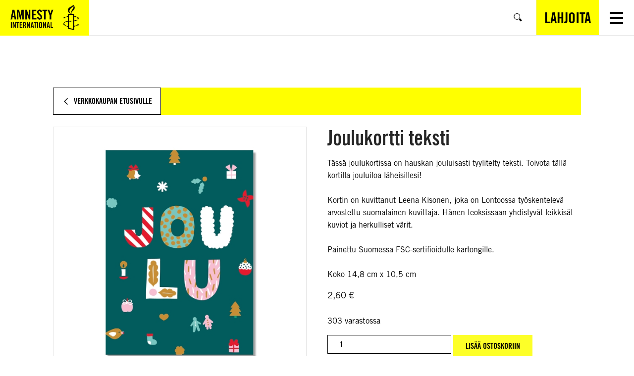

--- FILE ---
content_type: text/html; charset=UTF-8
request_url: https://www.amnesty.fi/product/joulukortti-teksti/
body_size: 16810
content:
<!DOCTYPE html>
<html class="no-js" lang="fi">
<head>
    <!-- The initial config of Consent Mode v2 -->
<script type="text/javascript">
    window.dataLayer = window.dataLayer || [];
    function gtag() {
        dataLayer.push(arguments);
    }
    gtag('consent', 'default', {
        ad_personalization: 'denied',
        ad_storage: 'denied',
        ad_user_data: 'denied',
        analytics_storage: 'denied',
        functionality_storage: 'denied',
        personalization_storage: 'denied',
        security_storage: 'granted',
        wait_for_update: 1500,
    });
    gtag('set', 'ads_data_redaction', true);
    gtag('set', 'url_passthrough', true);
</script>

<script
    type="text/javascript"
    id="CookieConsent"
    src="https://policy.app.cookieinformation.com/uc.js"
    data-culture="fi"
    data-gcm-version="2.0"
></script>
    <!-- Google tag (gtag.js) -->
<script async src="https://www.googletagmanager.com/gtag/js?id=AW-761385253"></script> <script> window.dataLayer = window.dataLayer || []; function gtag(){dataLayer.push(arguments);} gtag('js', new Date()); gtag('config', 'AW-761385253'); </script>

    <meta charset="UTF-8">
    <meta name="viewport" content="width=device-width, initial-scale=1.0">
    <meta http-equiv="X-UA-Compatible" content="ie=edge">

    <link rel="apple-touch-icon" sizes="180x180" href="https://www.amnesty.fi/app/themes/amnesty-core/assets/favicons/apple-touch-icon.png">
    <link rel="icon" type="image/png" sizes="32x32" href="https://www.amnesty.fi/app/themes/amnesty-core/assets/favicons/favicon-32x32.png">
    <link rel="icon" type="image/png" sizes="16x16" href="https://www.amnesty.fi/app/themes/amnesty-core/assets/favicons/favicon-16x16.png">
    <link rel="manifest" href="https://www.amnesty.fi/app/themes/amnesty-core/assets/favicons/manifest.json">
    <link rel="mask-icon" href="https://www.amnesty.fi/app/themes/amnesty-core/assets/favicons/safari-pinned-tab.svg" color="#5bbad5">
    <meta name="msapplication-TileColor" content="#ffc40d">
    <meta name="theme-color" content="#ffffff">
    <script>(function(h){h.classList.remove('no-js');h.classList.add('js');})(document.documentElement);</script>
    <script defer data-domain="amnesty.fi" src="https://plausible.io/js/script.tagged-events.js"></script>
          <script>window.plausible = window.plausible || function() { (window.plausible.q = window.plausible.q || []).push(arguments) }</script>
    <meta name='robots' content='index, follow, max-image-preview:large, max-snippet:-1, max-video-preview:-1' />

<!-- Google Tag Manager for WordPress by gtm4wp.com -->
<script data-cfasync="false" data-pagespeed-no-defer>
	var gtm4wp_datalayer_name = "dataLayer";
	var dataLayer = dataLayer || [];
</script>
<!-- End Google Tag Manager for WordPress by gtm4wp.com --><script>(function(h){h.classList.remove('no-js');h.classList.add('js')})(document.documentElement);</script>
	<title>Joulukortti teksti | Amnesty</title>
	<link rel="canonical" href="https://www.amnesty.fi/product/joulukortti-teksti/" />
	<meta property="og:locale" content="fi_FI" />
	<meta property="og:type" content="article" />
	<meta property="og:title" content="Joulukortti teksti | Amnesty" />
	<meta property="og:description" content="Tässä joulukortissa on hauskan jouluisasti tyylitelty teksti. Toivota tällä kortilla jouluiloa läheisillesi! Kortin on kuvittanut Leena Kisonen, joka on Lontoossa työskentelevä arvostettu suomalainen kuvittaja. Hänen teoksissaan yhdistyvät leikkisät kuviot ja herkulliset värit. Painettu Suomessa FSC-sertifioidulle kartongille. Koko 14,8 cm x 10,5 cm" />
	<meta property="og:url" content="https://www.amnesty.fi/product/joulukortti-teksti/" />
	<meta property="og:site_name" content="Amnesty" />
	<meta property="article:publisher" content="https://www.facebook.com/amnestyfinland" />
	<meta property="article:modified_time" content="2026-01-13T06:33:03+00:00" />
	<meta property="og:image" content="https://www.amnesty.fi/app/uploads/2022/10/joulukortti22_2_1080x1080.jpg" />
	<meta property="og:image:width" content="1080" />
	<meta property="og:image:height" content="1080" />
	<meta property="og:image:type" content="image/jpeg" />
	<meta name="twitter:card" content="summary_large_image" />
	<script type="application/ld+json" class="yoast-schema-graph">{"@context":"https://schema.org","@graph":[{"@type":"WebPage","@id":"https://www.amnesty.fi/product/joulukortti-teksti/","url":"https://www.amnesty.fi/product/joulukortti-teksti/","name":"Joulukortti teksti | Amnesty","isPartOf":{"@id":"https://www.amnesty.fi/#website"},"primaryImageOfPage":{"@id":"https://www.amnesty.fi/product/joulukortti-teksti/#primaryimage"},"image":{"@id":"https://www.amnesty.fi/product/joulukortti-teksti/#primaryimage"},"thumbnailUrl":"https://www.amnesty.fi/app/uploads/2022/10/joulukortti22_2_1080x1080.jpg","datePublished":"2024-10-03T09:24:11+00:00","dateModified":"2026-01-13T06:33:03+00:00","breadcrumb":{"@id":"https://www.amnesty.fi/product/joulukortti-teksti/#breadcrumb"},"inLanguage":"fi","potentialAction":[{"@type":"ReadAction","target":["https://www.amnesty.fi/product/joulukortti-teksti/"]}]},{"@type":"ImageObject","inLanguage":"fi","@id":"https://www.amnesty.fi/product/joulukortti-teksti/#primaryimage","url":"https://www.amnesty.fi/app/uploads/2022/10/joulukortti22_2_1080x1080.jpg","contentUrl":"https://www.amnesty.fi/app/uploads/2022/10/joulukortti22_2_1080x1080.jpg","width":1080,"height":1080,"caption":"Teksti \"joulu\" ja joulukoristeita vihreää taustaa vasten."},{"@type":"BreadcrumbList","@id":"https://www.amnesty.fi/product/joulukortti-teksti/#breadcrumb","itemListElement":[{"@type":"ListItem","position":1,"item":{"@type":"WebPage","@id":"https://www.amnesty.fi/product/","url":"https://www.amnesty.fi/product/","name":"Product"}},{"@type":"ListItem","position":2,"item":{"@type":"WebPage","@id":"https://www.amnesty.fi/product/joulukortti-teksti/","url":"https://www.amnesty.fi/product/joulukortti-teksti/","name":"Joulukortti Teksti"}}]},{"@type":"WebSite","@id":"https://www.amnesty.fi/#website","url":"https://www.amnesty.fi/","name":"Amnesty","description":"","publisher":{"@id":"https://www.amnesty.fi/#organization"},"potentialAction":[{"@type":"SearchAction","target":{"@type":"EntryPoint","urlTemplate":"https://www.amnesty.fi/search/{search_term_string}/"},"query-input":{"@type":"PropertyValueSpecification","valueRequired":true,"valueName":"search_term_string"}}],"inLanguage":"fi"},{"@type":"Organization","@id":"https://www.amnesty.fi/#organization","name":"Amnesty International Suomen osasto","url":"https://www.amnesty.fi/","logo":{"@type":"ImageObject","inLanguage":"fi","@id":"https://www.amnesty.fi/#/schema/logo/image/","url":"https://www.amnesty.fi/uploads/2021/03/eng_amnesty_logo_rgb_yellow.png","contentUrl":"https://www.amnesty.fi/uploads/2021/03/eng_amnesty_logo_rgb_yellow.png","width":2167,"height":918,"caption":"Amnesty International Suomen osasto"},"image":{"@id":"https://www.amnesty.fi/#/schema/logo/image/"},"sameAs":["https://www.facebook.com/amnestyfinland"]}]}</script>


<link rel='dns-prefetch' href='//www.amnesty.fi' />
<style id='wp-block-library-inline-css'>
:root{--wp-block-synced-color:#7a00df;--wp-block-synced-color--rgb:122,0,223;--wp-bound-block-color:var(--wp-block-synced-color);--wp-editor-canvas-background:#ddd;--wp-admin-theme-color:#007cba;--wp-admin-theme-color--rgb:0,124,186;--wp-admin-theme-color-darker-10:#006ba1;--wp-admin-theme-color-darker-10--rgb:0,107,160.5;--wp-admin-theme-color-darker-20:#005a87;--wp-admin-theme-color-darker-20--rgb:0,90,135;--wp-admin-border-width-focus:2px}@media (min-resolution:192dpi){:root{--wp-admin-border-width-focus:1.5px}}.wp-element-button{cursor:pointer}:root .has-very-light-gray-background-color{background-color:#eee}:root .has-very-dark-gray-background-color{background-color:#313131}:root .has-very-light-gray-color{color:#eee}:root .has-very-dark-gray-color{color:#313131}:root .has-vivid-green-cyan-to-vivid-cyan-blue-gradient-background{background:linear-gradient(135deg,#00d084,#0693e3)}:root .has-purple-crush-gradient-background{background:linear-gradient(135deg,#34e2e4,#4721fb 50%,#ab1dfe)}:root .has-hazy-dawn-gradient-background{background:linear-gradient(135deg,#faaca8,#dad0ec)}:root .has-subdued-olive-gradient-background{background:linear-gradient(135deg,#fafae1,#67a671)}:root .has-atomic-cream-gradient-background{background:linear-gradient(135deg,#fdd79a,#004a59)}:root .has-nightshade-gradient-background{background:linear-gradient(135deg,#330968,#31cdcf)}:root .has-midnight-gradient-background{background:linear-gradient(135deg,#020381,#2874fc)}:root{--wp--preset--font-size--normal:16px;--wp--preset--font-size--huge:42px}.has-regular-font-size{font-size:1em}.has-larger-font-size{font-size:2.625em}.has-normal-font-size{font-size:var(--wp--preset--font-size--normal)}.has-huge-font-size{font-size:var(--wp--preset--font-size--huge)}.has-text-align-center{text-align:center}.has-text-align-left{text-align:left}.has-text-align-right{text-align:right}.has-fit-text{white-space:nowrap!important}#end-resizable-editor-section{display:none}.aligncenter{clear:both}.items-justified-left{justify-content:flex-start}.items-justified-center{justify-content:center}.items-justified-right{justify-content:flex-end}.items-justified-space-between{justify-content:space-between}.screen-reader-text{border:0;clip-path:inset(50%);height:1px;margin:-1px;overflow:hidden;padding:0;position:absolute;width:1px;word-wrap:normal!important}.screen-reader-text:focus{background-color:#ddd;clip-path:none;color:#444;display:block;font-size:1em;height:auto;left:5px;line-height:normal;padding:15px 23px 14px;text-decoration:none;top:5px;width:auto;z-index:100000}html :where(.has-border-color){border-style:solid}html :where([style*=border-top-color]){border-top-style:solid}html :where([style*=border-right-color]){border-right-style:solid}html :where([style*=border-bottom-color]){border-bottom-style:solid}html :where([style*=border-left-color]){border-left-style:solid}html :where([style*=border-width]){border-style:solid}html :where([style*=border-top-width]){border-top-style:solid}html :where([style*=border-right-width]){border-right-style:solid}html :where([style*=border-bottom-width]){border-bottom-style:solid}html :where([style*=border-left-width]){border-left-style:solid}html :where(img[class*=wp-image-]){height:auto;max-width:100%}:where(figure){margin:0 0 1em}html :where(.is-position-sticky){--wp-admin--admin-bar--position-offset:var(--wp-admin--admin-bar--height,0px)}@media screen and (max-width:600px){html :where(.is-position-sticky){--wp-admin--admin-bar--position-offset:0px}}

/*# sourceURL=wp-block-library-inline-css */
</style><link iecp-ignore rel='stylesheet' id='wc-blocks-style-css' href='https://www.amnesty.fi/app/plugins/woocommerce/assets/client/blocks/wc-blocks.css' media='all' />
<style id='global-styles-inline-css'>
:root{--wp--preset--aspect-ratio--square: 1;--wp--preset--aspect-ratio--4-3: 4/3;--wp--preset--aspect-ratio--3-4: 3/4;--wp--preset--aspect-ratio--3-2: 3/2;--wp--preset--aspect-ratio--2-3: 2/3;--wp--preset--aspect-ratio--16-9: 16/9;--wp--preset--aspect-ratio--9-16: 9/16;--wp--preset--color--black: #000000;--wp--preset--color--cyan-bluish-gray: #abb8c3;--wp--preset--color--white: #ffffff;--wp--preset--color--pale-pink: #f78da7;--wp--preset--color--vivid-red: #cf2e2e;--wp--preset--color--luminous-vivid-orange: #ff6900;--wp--preset--color--luminous-vivid-amber: #fcb900;--wp--preset--color--light-green-cyan: #7bdcb5;--wp--preset--color--vivid-green-cyan: #00d084;--wp--preset--color--pale-cyan-blue: #8ed1fc;--wp--preset--color--vivid-cyan-blue: #0693e3;--wp--preset--color--vivid-purple: #9b51e0;--wp--preset--gradient--vivid-cyan-blue-to-vivid-purple: linear-gradient(135deg,rgb(6,147,227) 0%,rgb(155,81,224) 100%);--wp--preset--gradient--light-green-cyan-to-vivid-green-cyan: linear-gradient(135deg,rgb(122,220,180) 0%,rgb(0,208,130) 100%);--wp--preset--gradient--luminous-vivid-amber-to-luminous-vivid-orange: linear-gradient(135deg,rgb(252,185,0) 0%,rgb(255,105,0) 100%);--wp--preset--gradient--luminous-vivid-orange-to-vivid-red: linear-gradient(135deg,rgb(255,105,0) 0%,rgb(207,46,46) 100%);--wp--preset--gradient--very-light-gray-to-cyan-bluish-gray: linear-gradient(135deg,rgb(238,238,238) 0%,rgb(169,184,195) 100%);--wp--preset--gradient--cool-to-warm-spectrum: linear-gradient(135deg,rgb(74,234,220) 0%,rgb(151,120,209) 20%,rgb(207,42,186) 40%,rgb(238,44,130) 60%,rgb(251,105,98) 80%,rgb(254,248,76) 100%);--wp--preset--gradient--blush-light-purple: linear-gradient(135deg,rgb(255,206,236) 0%,rgb(152,150,240) 100%);--wp--preset--gradient--blush-bordeaux: linear-gradient(135deg,rgb(254,205,165) 0%,rgb(254,45,45) 50%,rgb(107,0,62) 100%);--wp--preset--gradient--luminous-dusk: linear-gradient(135deg,rgb(255,203,112) 0%,rgb(199,81,192) 50%,rgb(65,88,208) 100%);--wp--preset--gradient--pale-ocean: linear-gradient(135deg,rgb(255,245,203) 0%,rgb(182,227,212) 50%,rgb(51,167,181) 100%);--wp--preset--gradient--electric-grass: linear-gradient(135deg,rgb(202,248,128) 0%,rgb(113,206,126) 100%);--wp--preset--gradient--midnight: linear-gradient(135deg,rgb(2,3,129) 0%,rgb(40,116,252) 100%);--wp--preset--font-size--small: 13px;--wp--preset--font-size--medium: 20px;--wp--preset--font-size--large: 36px;--wp--preset--font-size--x-large: 42px;--wp--preset--spacing--20: 0.44rem;--wp--preset--spacing--30: 0.67rem;--wp--preset--spacing--40: 1rem;--wp--preset--spacing--50: 1.5rem;--wp--preset--spacing--60: 2.25rem;--wp--preset--spacing--70: 3.38rem;--wp--preset--spacing--80: 5.06rem;--wp--preset--shadow--natural: 6px 6px 9px rgba(0, 0, 0, 0.2);--wp--preset--shadow--deep: 12px 12px 50px rgba(0, 0, 0, 0.4);--wp--preset--shadow--sharp: 6px 6px 0px rgba(0, 0, 0, 0.2);--wp--preset--shadow--outlined: 6px 6px 0px -3px rgb(255, 255, 255), 6px 6px rgb(0, 0, 0);--wp--preset--shadow--crisp: 6px 6px 0px rgb(0, 0, 0);}:where(.is-layout-flex){gap: 0.5em;}:where(.is-layout-grid){gap: 0.5em;}body .is-layout-flex{display: flex;}.is-layout-flex{flex-wrap: wrap;align-items: center;}.is-layout-flex > :is(*, div){margin: 0;}body .is-layout-grid{display: grid;}.is-layout-grid > :is(*, div){margin: 0;}:where(.wp-block-columns.is-layout-flex){gap: 2em;}:where(.wp-block-columns.is-layout-grid){gap: 2em;}:where(.wp-block-post-template.is-layout-flex){gap: 1.25em;}:where(.wp-block-post-template.is-layout-grid){gap: 1.25em;}.has-black-color{color: var(--wp--preset--color--black) !important;}.has-cyan-bluish-gray-color{color: var(--wp--preset--color--cyan-bluish-gray) !important;}.has-white-color{color: var(--wp--preset--color--white) !important;}.has-pale-pink-color{color: var(--wp--preset--color--pale-pink) !important;}.has-vivid-red-color{color: var(--wp--preset--color--vivid-red) !important;}.has-luminous-vivid-orange-color{color: var(--wp--preset--color--luminous-vivid-orange) !important;}.has-luminous-vivid-amber-color{color: var(--wp--preset--color--luminous-vivid-amber) !important;}.has-light-green-cyan-color{color: var(--wp--preset--color--light-green-cyan) !important;}.has-vivid-green-cyan-color{color: var(--wp--preset--color--vivid-green-cyan) !important;}.has-pale-cyan-blue-color{color: var(--wp--preset--color--pale-cyan-blue) !important;}.has-vivid-cyan-blue-color{color: var(--wp--preset--color--vivid-cyan-blue) !important;}.has-vivid-purple-color{color: var(--wp--preset--color--vivid-purple) !important;}.has-black-background-color{background-color: var(--wp--preset--color--black) !important;}.has-cyan-bluish-gray-background-color{background-color: var(--wp--preset--color--cyan-bluish-gray) !important;}.has-white-background-color{background-color: var(--wp--preset--color--white) !important;}.has-pale-pink-background-color{background-color: var(--wp--preset--color--pale-pink) !important;}.has-vivid-red-background-color{background-color: var(--wp--preset--color--vivid-red) !important;}.has-luminous-vivid-orange-background-color{background-color: var(--wp--preset--color--luminous-vivid-orange) !important;}.has-luminous-vivid-amber-background-color{background-color: var(--wp--preset--color--luminous-vivid-amber) !important;}.has-light-green-cyan-background-color{background-color: var(--wp--preset--color--light-green-cyan) !important;}.has-vivid-green-cyan-background-color{background-color: var(--wp--preset--color--vivid-green-cyan) !important;}.has-pale-cyan-blue-background-color{background-color: var(--wp--preset--color--pale-cyan-blue) !important;}.has-vivid-cyan-blue-background-color{background-color: var(--wp--preset--color--vivid-cyan-blue) !important;}.has-vivid-purple-background-color{background-color: var(--wp--preset--color--vivid-purple) !important;}.has-black-border-color{border-color: var(--wp--preset--color--black) !important;}.has-cyan-bluish-gray-border-color{border-color: var(--wp--preset--color--cyan-bluish-gray) !important;}.has-white-border-color{border-color: var(--wp--preset--color--white) !important;}.has-pale-pink-border-color{border-color: var(--wp--preset--color--pale-pink) !important;}.has-vivid-red-border-color{border-color: var(--wp--preset--color--vivid-red) !important;}.has-luminous-vivid-orange-border-color{border-color: var(--wp--preset--color--luminous-vivid-orange) !important;}.has-luminous-vivid-amber-border-color{border-color: var(--wp--preset--color--luminous-vivid-amber) !important;}.has-light-green-cyan-border-color{border-color: var(--wp--preset--color--light-green-cyan) !important;}.has-vivid-green-cyan-border-color{border-color: var(--wp--preset--color--vivid-green-cyan) !important;}.has-pale-cyan-blue-border-color{border-color: var(--wp--preset--color--pale-cyan-blue) !important;}.has-vivid-cyan-blue-border-color{border-color: var(--wp--preset--color--vivid-cyan-blue) !important;}.has-vivid-purple-border-color{border-color: var(--wp--preset--color--vivid-purple) !important;}.has-vivid-cyan-blue-to-vivid-purple-gradient-background{background: var(--wp--preset--gradient--vivid-cyan-blue-to-vivid-purple) !important;}.has-light-green-cyan-to-vivid-green-cyan-gradient-background{background: var(--wp--preset--gradient--light-green-cyan-to-vivid-green-cyan) !important;}.has-luminous-vivid-amber-to-luminous-vivid-orange-gradient-background{background: var(--wp--preset--gradient--luminous-vivid-amber-to-luminous-vivid-orange) !important;}.has-luminous-vivid-orange-to-vivid-red-gradient-background{background: var(--wp--preset--gradient--luminous-vivid-orange-to-vivid-red) !important;}.has-very-light-gray-to-cyan-bluish-gray-gradient-background{background: var(--wp--preset--gradient--very-light-gray-to-cyan-bluish-gray) !important;}.has-cool-to-warm-spectrum-gradient-background{background: var(--wp--preset--gradient--cool-to-warm-spectrum) !important;}.has-blush-light-purple-gradient-background{background: var(--wp--preset--gradient--blush-light-purple) !important;}.has-blush-bordeaux-gradient-background{background: var(--wp--preset--gradient--blush-bordeaux) !important;}.has-luminous-dusk-gradient-background{background: var(--wp--preset--gradient--luminous-dusk) !important;}.has-pale-ocean-gradient-background{background: var(--wp--preset--gradient--pale-ocean) !important;}.has-electric-grass-gradient-background{background: var(--wp--preset--gradient--electric-grass) !important;}.has-midnight-gradient-background{background: var(--wp--preset--gradient--midnight) !important;}.has-small-font-size{font-size: var(--wp--preset--font-size--small) !important;}.has-medium-font-size{font-size: var(--wp--preset--font-size--medium) !important;}.has-large-font-size{font-size: var(--wp--preset--font-size--large) !important;}.has-x-large-font-size{font-size: var(--wp--preset--font-size--x-large) !important;}
/*# sourceURL=global-styles-inline-css */
</style>

<style id='classic-theme-styles-inline-css'>
/*! This file is auto-generated */
.wp-block-button__link{color:#fff;background-color:#32373c;border-radius:9999px;box-shadow:none;text-decoration:none;padding:calc(.667em + 2px) calc(1.333em + 2px);font-size:1.125em}.wp-block-file__button{background:#32373c;color:#fff;text-decoration:none}
/*# sourceURL=/wp-includes/css/classic-themes.min.css */
</style>
<link iecp-ignore rel='stylesheet' id='auth0-widget-css' href='https://www.amnesty.fi/app/plugins/auth0/assets/css/main.css' media='all' />
<link iecp-ignore rel='stylesheet' id='photoswipe-css' href='https://www.amnesty.fi/app/plugins/woocommerce/assets/css/photoswipe/photoswipe.min.css' media='all' />
<link iecp-ignore rel='stylesheet' id='photoswipe-default-skin-css' href='https://www.amnesty.fi/app/plugins/woocommerce/assets/css/photoswipe/default-skin/default-skin.min.css' media='all' />
<link iecp-ignore rel='stylesheet' id='woocommerce-layout-css' href='https://www.amnesty.fi/app/plugins/woocommerce/assets/css/woocommerce-layout.css' media='all' />
<link iecp-ignore rel='stylesheet' id='woocommerce-smallscreen-css' href='https://www.amnesty.fi/app/plugins/woocommerce/assets/css/woocommerce-smallscreen.css' media='only screen and (max-width: 768px)' />
<link iecp-ignore rel='stylesheet' id='woocommerce-general-css' href='https://www.amnesty.fi/app/plugins/woocommerce/assets/css/woocommerce.css' media='all' />
<style id='woocommerce-inline-inline-css'>
.woocommerce form .form-row .required { visibility: visible; }
/*# sourceURL=woocommerce-inline-inline-css */
</style>
<link iecp-ignore rel='stylesheet' id='animate-css' href='https://www.amnesty.fi/app/plugins/wp-quiz/assets/frontend/css/animate.css' media='all' />
<link iecp-ignore rel='stylesheet' id='wp-quiz-css' href='https://www.amnesty.fi/app/plugins/wp-quiz/assets/frontend/css/wp-quiz.css' media='all' />
<link iecp-ignore rel='stylesheet' id='brands-styles-css' href='https://www.amnesty.fi/app/plugins/woocommerce/assets/css/brands.css' media='all' />
<link rel='stylesheet' id='amnesty-theme-css' href='https://www.amnesty.fi/app/themes/amnesty-core/assets/styles/bundle.css' media='all' />
<style id='amnesty-theme-inline-css'>
:root{
			--font-family-primary:"Amnesty Trade Gothic",sans-serif;
			--font-family-secondary:"Amnesty Trade Gothic Condensed",sans-serif;
			--list-separator:", ";
		}
blockquote{quotes:'“' '”' "‘" "’"}
/*# sourceURL=amnesty-theme-inline-css */
</style>
<link iecp-ignore rel='stylesheet' id='print-styles-css' href='https://www.amnesty.fi/app/themes/amnesty-core/assets/styles/print.css' media='print' />
<link iecp-ignore rel='stylesheet' id='addtoany-css' href='https://www.amnesty.fi/app/plugins/add-to-any/addtoany.min.css' media='all' />
<link iecp-ignore rel='stylesheet' id='woo-carrier-agents-css-css' href='https://www.amnesty.fi/app/plugins/woo-carrier-agents/assets/css/woo-carrier-agents.css' media='all' />
<link iecp-ignore rel='stylesheet' id='core-theme-style-css' href='https://www.amnesty.fi/app/themes/amnesty-core/assets/styles/bundle.css?id=2021-09-15' media='all' />
<style id='core-theme-style-inline-css'>
:root{
    --font-family-primary:"Amnesty Trade Gothic",sans-serif;
    --font-family-secondary:"Amnesty Trade Gothic Condensed",sans-serif;
    --list-separator:", ";
  }
/*# sourceURL=core-theme-style-inline-css */
</style>
<link iecp-ignore rel='stylesheet' id='theme-style-css' href='https://www.amnesty.fi/app/themes/amnesty-fi/assets/styles/main.css' media='all' />
<link iecp-ignore rel='stylesheet' id='print-style-css' href='https://www.amnesty.fi/app/themes/amnesty-fi/assets/styles/print.css' media='print' />
<script src="https://www.amnesty.fi/app/themes/amnesty-core/assets/scripts/infogram-loader.js" id="infogram-embed-js"></script>
<script src="https://www.amnesty.fi/wp/wp-includes/js/jquery/jquery.min.js" id="jquery-core-js"></script>
<script src="https://www.amnesty.fi/app/plugins/add-to-any/addtoany.min.js" id="addtoany-js"></script>
<script src="https://www.amnesty.fi/app/plugins/woocommerce/assets/js/jquery-blockui/jquery.blockUI.min.js" id="jquery-blockui-js" data-wp-strategy="defer"></script>
<script id="wc-add-to-cart-js-extra">
var wc_add_to_cart_params = {"ajax_url":"/wp/wp-admin/admin-ajax.php","wc_ajax_url":"/?wc-ajax=%%endpoint%%","i18n_view_cart":"N\u00e4yt\u00e4 ostoskori","cart_url":"https://www.amnesty.fi/verkkokauppa/cart/","is_cart":"","cart_redirect_after_add":"no"};
//# sourceURL=wc-add-to-cart-js-extra
</script>
<script src="https://www.amnesty.fi/app/plugins/woocommerce/assets/js/frontend/add-to-cart.min.js" id="wc-add-to-cart-js" defer data-wp-strategy="defer"></script>
<script src="https://www.amnesty.fi/app/plugins/woocommerce/assets/js/flexslider/jquery.flexslider.min.js" id="flexslider-js" defer data-wp-strategy="defer"></script>
<script src="https://www.amnesty.fi/app/plugins/woocommerce/assets/js/photoswipe/photoswipe.min.js" id="photoswipe-js" defer data-wp-strategy="defer"></script>
<script src="https://www.amnesty.fi/app/plugins/woocommerce/assets/js/photoswipe/photoswipe-ui-default.min.js" id="photoswipe-ui-default-js" defer data-wp-strategy="defer"></script>
<script id="wc-single-product-js-extra">
var wc_single_product_params = {"i18n_required_rating_text":"Valitse arvostelu, ole hyv\u00e4.","i18n_rating_options":["1/5 t\u00e4hte\u00e4","2/5 t\u00e4hte\u00e4","3/5 t\u00e4hte\u00e4","4/5 t\u00e4hte\u00e4","5/5 t\u00e4hte\u00e4"],"i18n_product_gallery_trigger_text":"View full-screen image gallery","review_rating_required":"yes","flexslider":{"rtl":false,"animation":"slide","smoothHeight":true,"directionNav":false,"controlNav":"thumbnails","slideshow":false,"animationSpeed":500,"animationLoop":false,"allowOneSlide":false},"zoom_enabled":"","zoom_options":[],"photoswipe_enabled":"1","photoswipe_options":{"shareEl":false,"closeOnScroll":false,"history":false,"hideAnimationDuration":0,"showAnimationDuration":0},"flexslider_enabled":"1"};
//# sourceURL=wc-single-product-js-extra
</script>
<script src="https://www.amnesty.fi/app/plugins/woocommerce/assets/js/frontend/single-product.min.js" id="wc-single-product-js" defer data-wp-strategy="defer"></script>
<script src="https://www.amnesty.fi/app/plugins/woocommerce/assets/js/js-cookie/js.cookie.min.js" id="js-cookie-js" data-wp-strategy="defer"></script>
<script id="woocommerce-js-extra">
var woocommerce_params = {"ajax_url":"/wp/wp-admin/admin-ajax.php","wc_ajax_url":"/?wc-ajax=%%endpoint%%","i18n_password_show":"N\u00e4yt\u00e4 salasana","i18n_password_hide":"Piilota salasana"};
//# sourceURL=woocommerce-js-extra
</script>
<script src="https://www.amnesty.fi/app/plugins/woocommerce/assets/js/frontend/woocommerce.min.js" id="woocommerce-js" data-wp-strategy="defer"></script>
<script id="wc-country-select-js-extra">
var wc_country_select_params = {"countries":"{\"FI\":[]}","i18n_select_state_text":"Valitse joku vaihtoehto...","i18n_no_matches":"Ei l\u00f6ytynyt","i18n_ajax_error":"Lataus ep\u00e4onnistui","i18n_input_too_short_1":"Kirjoita yksi -1- tai useampi merkki","i18n_input_too_short_n":"Kirjoita %qty% tai useampi merkki","i18n_input_too_long_1":"Poista yksi -1- merkki","i18n_input_too_long_n":"Poista %qty% merkki\u00e4","i18n_selection_too_long_1":"Voit lis\u00e4t\u00e4 vain yhden -1- tuotteen","i18n_selection_too_long_n":"Voit lis\u00e4t\u00e4 vain %qty% tuotetta","i18n_load_more":"Lataa lis\u00e4\u00e4 ...","i18n_searching":"Etsii ..."};
//# sourceURL=wc-country-select-js-extra
</script>
<script src="https://www.amnesty.fi/app/plugins/woocommerce/assets/js/frontend/country-select.min.js" id="wc-country-select-js" data-wp-strategy="defer"></script>
<script id="wc-address-i18n-js-extra">
var wc_address_i18n_params = {"locale":"{\"FI\":{\"postcode\":{\"priority\":65},\"state\":{\"required\":false,\"hidden\":true}},\"default\":{\"first_name\":{\"label\":\"Etunimi\",\"required\":true,\"class\":[\"form-row-first\"],\"autocomplete\":\"given-name\",\"priority\":10},\"last_name\":{\"label\":\"Sukunimi\",\"required\":true,\"class\":[\"form-row-last\"],\"autocomplete\":\"family-name\",\"priority\":20},\"company\":{\"label\":\"Yrityksen nimi\",\"class\":[\"form-row-wide\"],\"autocomplete\":\"organization\",\"priority\":30,\"required\":false},\"country\":{\"type\":\"country\",\"label\":\"Maa \\/ Alue\",\"required\":true,\"class\":[\"form-row-wide\",\"address-field\",\"update_totals_on_change\"],\"autocomplete\":\"country\",\"priority\":40},\"address_1\":{\"label\":\"Katuosoite\",\"placeholder\":\"Kadunnimi ja talon numero\",\"required\":true,\"class\":[\"form-row-wide\",\"address-field\"],\"autocomplete\":\"address-line1\",\"priority\":50},\"address_2\":{\"label\":\"Huoneisto, yksikk\\u00f6, jne.\",\"label_class\":[\"screen-reader-text\"],\"placeholder\":\"Huoneisto, yksikk\\u00f6 jne. (valinnainen)\",\"class\":[\"form-row-wide\",\"address-field\"],\"autocomplete\":\"address-line2\",\"priority\":60,\"required\":false},\"city\":{\"label\":\"Postitoimipaikka\",\"required\":true,\"class\":[\"form-row-wide\",\"address-field\"],\"autocomplete\":\"address-level2\",\"priority\":70},\"state\":{\"type\":\"state\",\"label\":\"L\\u00e4\\u00e4ni \\/ alue ym.\",\"required\":true,\"class\":[\"form-row-wide\",\"address-field\"],\"validate\":[\"state\"],\"autocomplete\":\"address-level1\",\"priority\":80},\"postcode\":{\"label\":\"Postinumero\",\"required\":true,\"class\":[\"form-row-wide\",\"address-field\"],\"validate\":[\"postcode\"],\"autocomplete\":\"postal-code\",\"priority\":90}}}","locale_fields":"{\"address_1\":\"#billing_address_1_field, #shipping_address_1_field\",\"address_2\":\"#billing_address_2_field, #shipping_address_2_field\",\"state\":\"#billing_state_field, #shipping_state_field, #calc_shipping_state_field\",\"postcode\":\"#billing_postcode_field, #shipping_postcode_field, #calc_shipping_postcode_field\",\"city\":\"#billing_city_field, #shipping_city_field, #calc_shipping_city_field\"}","i18n_required_text":"vaaditaan","i18n_optional_text":"valinnainen"};
//# sourceURL=wc-address-i18n-js-extra
</script>
<script src="https://www.amnesty.fi/app/plugins/woocommerce/assets/js/frontend/address-i18n.min.js" id="wc-address-i18n-js" data-wp-strategy="defer"></script>
<script id="wc-checkout-js-extra">
var wc_checkout_params = {"ajax_url":"/wp/wp-admin/admin-ajax.php","wc_ajax_url":"/?wc-ajax=%%endpoint%%","update_order_review_nonce":"047de00996","apply_coupon_nonce":"1863f18963","remove_coupon_nonce":"016517e563","option_guest_checkout":"yes","checkout_url":"/?wc-ajax=checkout","is_checkout":"0","debug_mode":"","i18n_checkout_error":"Tilauksesi k\u00e4sittelyss\u00e4 tapahtui virhe. Tarkista, onko valitsemaltasi maksutavalta suoritettu veloitus ja tarkista \u003Ca href=\"https://www.amnesty.fi/my-account/orders/\"\u003Etilaushistoriasi\u003C/a\u003E ennen kuin tilaat uudelleen."};
//# sourceURL=wc-checkout-js-extra
</script>
<script src="https://www.amnesty.fi/app/plugins/woocommerce/assets/js/frontend/checkout.min.js" id="wc-checkout-js" data-wp-strategy="defer"></script>
<script src="https://www.amnesty.fi/app/plugins/woo-carrier-agents/assets/js/woo-carrier-agents.js" id="woo-carrier-agents-js-js"></script>
<script src="https://www.amnesty.fi/wp/wp-includes/js/underscore.min.js" id="underscore-js"></script>
<script id="wp-util-js-extra">
var _wpUtilSettings = {"ajax":{"url":"/wp/wp-admin/admin-ajax.php"}};
//# sourceURL=wp-util-js-extra
</script>
<script src="https://www.amnesty.fi/wp/wp-includes/js/wp-util.min.js" id="wp-util-js"></script>
<script id="woo-carrier-agents-search-js-js-extra">
var wooCarrierAgentsAjax = {"ajaxurl":"https://www.amnesty.fi/wp/wp-admin/admin-ajax.php","errors":{"no_agents":"Noutopisteit\u00e4 ei l\u00f6ytynyt. Kokeile toisella postinumerolla.","invalid_postcode":"Sy\u00f6t\u00e4 postinumero muodossa XXXXX (esim. 00100)"}};
//# sourceURL=woo-carrier-agents-search-js-js-extra
</script>
<script src="https://www.amnesty.fi/app/plugins/woo-carrier-agents/assets/js/woo-carrier-agents-search.js" id="woo-carrier-agents-search-js-js"></script>

<script data-cfasync="false">
window.a2a_config=window.a2a_config||{};a2a_config.callbacks=[];a2a_config.overlays=[];a2a_config.templates={};a2a_localize = {
	Share: "Share",
	Save: "Save",
	Subscribe: "Subscribe",
	Email: "Email",
	Bookmark: "Bookmark",
	ShowAll: "Show all",
	ShowLess: "Show less",
	FindServices: "Find service(s)",
	FindAnyServiceToAddTo: "Instantly find any service to add to",
	PoweredBy: "Powered by",
	ShareViaEmail: "Share via email",
	SubscribeViaEmail: "Subscribe via email",
	BookmarkInYourBrowser: "Bookmark in your browser",
	BookmarkInstructions: "Press Ctrl+D or \u2318+D to bookmark this page",
	AddToYourFavorites: "Add to your favorites",
	SendFromWebOrProgram: "Send from any email address or email program",
	EmailProgram: "Email program",
	More: "More&#8230;"
};

(function(d,s,a,b){a=d.createElement(s);b=d.getElementsByTagName(s)[0];a.async=1;a.src="https://static.addtoany.com/menu/page.js";b.parentNode.insertBefore(a,b);})(document,"script");
</script>

<!-- Google Tag Manager for WordPress by gtm4wp.com -->
<!-- GTM Container placement set to manual -->
<script data-cfasync="false" data-pagespeed-no-defer type="text/javascript">
	var dataLayer_content = [];
	dataLayer.push( dataLayer_content );
</script>
<script data-cfasync="false">
(function(w,d,s,l,i){w[l]=w[l]||[];w[l].push({'gtm.start':
new Date().getTime(),event:'gtm.js'});var f=d.getElementsByTagName(s)[0],
j=d.createElement(s),dl=l!='dataLayer'?'&l='+l:'';j.async=true;j.src=
'//www.googletagmanager.com/gtm.js?id='+i+dl;f.parentNode.insertBefore(j,f);
})(window,document,'script','dataLayer','GTM-T52CN2');
</script>
<!-- End Google Tag Manager for WordPress by gtm4wp.com -->	<noscript><style>.woocommerce-product-gallery{ opacity: 1 !important; }</style></noscript>
	<noscript><style id="rocket-lazyload-nojs-css">.rll-youtube-player, [data-lazy-src]{display:none !important;}</style></noscript></head>
<body class="wp-singular product-template-default single single-product postid-18408 wp-theme-amnesty-core wp-child-theme-amnesty-fi shop theme-amnesty-core woocommerce woocommerce-page woocommerce-no-js ltr">

<a class="skipLink" href="#main">Siirry varsinaiseen sisältöön</a>
<div class="overlay" aria-hidden="true"></div>

<aside class="language-selector" role="directory" aria-label="Kielivalinta">
    <div class="container">
        <p>Millä kielellä haluat käyttää sivua?</p>
        <ul class="language-list" aria-label="Valitse kieli">
                            <li class="is-selected"><a href="https://www.amnesty.fi/">Suomi</a></li>
                            <li class=""><a href="https://www.amnesty.fi/sv/framsida/">Svenska</a></li>
                            <li class=""><a href="https://www.amnesty.fi/en/home/">English</a></li>
                    </ul>
        <button class="btn btn--white language-selectorClose">
            <span>Sulje</span>
        </button>
    </div>
</aside>

<header class="page-header is-light " role="banner" aria-label="Page Header">
    <div class="container">
        <div class="page-headerItems">

            <!-- FRC addition -->
                        <a
                href="https://www.amnesty.fi/"
                class="c-header-logo u-focus-ring u-ring-inset"
            >
                <img
                    src="data:image/svg+xml,%3Csvg%20xmlns='http://www.w3.org/2000/svg'%20viewBox='0%200%200%200'%3E%3C/svg%3E"
                    alt="Amnesty"
                    class="c-header-logo-image-mobile"
                data-lazy-src="https://www.amnesty.fi/app/themes/amnesty-fi/assets/images/logos/amnesty_logo_mobile.png" /><noscript><img
                    src="https://www.amnesty.fi/app/themes/amnesty-fi/assets/images/logos/amnesty_logo_mobile.png"
                    alt="Amnesty"
                    class="c-header-logo-image-mobile"
                /></noscript>
                <img
                    src="data:image/svg+xml,%3Csvg%20xmlns='http://www.w3.org/2000/svg'%20viewBox='0%200%200%200'%3E%3C/svg%3E"
                    alt="Amnesty"
                    class="c-header-logo-image-desktop"
                data-lazy-src="https://www.amnesty.fi/app/themes/amnesty-fi/assets/images/logos/amnesty_logo_white.png" /><noscript><img
                    src="https://www.amnesty.fi/app/themes/amnesty-fi/assets/images/logos/amnesty_logo_white.png"
                    alt="Amnesty"
                    class="c-header-logo-image-desktop"
                /></noscript>
            </a>
            <!-- / FRC addition -->

                                        
                <nav class="page-nav page-nav--main" aria-label="Päänavigaatio">
                    <ul><li id="menu-item-65" class="menu-item menu-item-type-post_type menu-item-object-page menu-item-has-children menu-item-65"><a href="https://www.amnesty.fi/mita-amnesty-tekee/"><span>Mitä Amnesty tekee</span></a>
<ul class="sub-menu">
	<li id="menu-item-22765" class="menu-item menu-item-type-post_type menu-item-object-page menu-item-22765"><a href="https://www.amnesty.fi/mita-amnesty-tekee/ilmastokriisi/"><span>Ilmasto-oikeudenmukaisuus</span></a></li>
	<li id="menu-item-22766" class="menu-item menu-item-type-post_type menu-item-object-page menu-item-22766"><a href="https://www.amnesty.fi/mita-amnesty-tekee/kokoontumisvapaus/"><span>Kokoontumisvapaus</span></a></li>
	<li id="menu-item-22767" class="menu-item menu-item-type-post_type menu-item-object-page menu-item-22767"><a href="https://www.amnesty.fi/mita-amnesty-tekee/sosiaaliturva/"><span>Oikeus sosiaaliturvaan</span></a></li>
	<li id="menu-item-25537" class="menu-item menu-item-type-post_type menu-item-object-page menu-item-25537"><a href="https://www.amnesty.fi/mita-amnesty-tekee/oikeus-terveyteen/"><span>Oikeus terveyteen</span></a></li>
	<li id="menu-item-22768" class="menu-item menu-item-type-post_type menu-item-object-page menu-item-22768"><a href="https://www.amnesty.fi/mita-amnesty-tekee/pakolaiset-ja-turvapaikanhakijat/"><span>Pakolaiset ja turvapaikanhakijat</span></a></li>
	<li id="menu-item-22769" class="menu-item menu-item-type-post_type menu-item-object-page menu-item-22769"><a href="https://www.amnesty.fi/mita-amnesty-tekee/abortti-ja-seksuaalioikeudet/"><span>Seksuaalioikeudet ja abortti</span></a></li>
	<li id="menu-item-22770" class="menu-item menu-item-type-post_type menu-item-object-page menu-item-22770"><a href="https://www.amnesty.fi/mita-amnesty-tekee/transihmisten-oikeudet/"><span>Transihmisten oikeudet</span></a></li>
	<li id="menu-item-22773" class="menu-item menu-item-type-custom menu-item-object-custom menu-item-22773"><a href="https://www.amnesty.fi/mita-amnesty-tekee/#muut-teemat"><span>Muut työmme aiheet</span></a></li>
	<li id="menu-item-22775" class="menu-item menu-item-type-custom menu-item-object-custom menu-item-22775"><a href="https://www.amnesty.fi/mita-amnesty-tekee/ihmisoikeuskasvatus/"><span>Ihmisoikeuskasvatus</span></a></li>
</ul>
</li>
<li id="menu-item-60" class="menu-item menu-item-type-post_type menu-item-object-page menu-item-has-children menu-item-60"><a href="https://www.amnesty.fi/mita-sina-voit-tehda/"><span>Toimi ja vaikuta</span></a>
<ul class="sub-menu">
	<li id="menu-item-4751" class="menu-item menu-item-type-post_type menu-item-object-page menu-item-4751"><a href="https://www.amnesty.fi/kaikki-vetoomukset/"><span>Vetoomukset</span></a></li>
	<li id="menu-item-4753" class="menu-item menu-item-type-post_type menu-item-object-page menu-item-4753"><a href="https://www.amnesty.fi/mita-sina-voit-tehda/paikallisryhmat-ja-verkostot/"><span>Paikallisryhmät ja verkostot</span></a></li>
	<li id="menu-item-6944" class="menu-item menu-item-type-custom menu-item-object-custom menu-item-6944"><a href="https://www.amnesty.fi/mita-sina-voit-tehda/#kampanjat"><span>Kampanjat, koulutukset ja tapahtumat</span></a></li>
	<li id="menu-item-36762" class="menu-item menu-item-type-post_type menu-item-object-page menu-item-36762"><a href="https://www.amnesty.fi/mita-sina-voit-tehda/alue-ja-kuntavaalit-2025/"><span>Alue- ja kuntavaalit 2025</span></a></li>
	<li id="menu-item-22199" class="menu-item menu-item-type-post_type menu-item-object-page menu-item-22199"><a href="https://www.amnesty.fi/kirjeita-vapaudelle/"><span>Kirjeitä vapaudelle</span></a></li>
	<li id="menu-item-22200" class="menu-item menu-item-type-post_type menu-item-object-page menu-item-22200"><a href="https://www.amnesty.fi/koulujen-kirjemaraton/"><span>Koulujen kirjemaraton</span></a></li>
</ul>
</li>
<li id="menu-item-30533" class="menu-item menu-item-type-post_type menu-item-object-page menu-item-has-children menu-item-30533"><a href="https://www.amnesty.fi/tavat-tukea/"><span>Tavat tukea</span></a>
<ul class="sub-menu">
	<li id="menu-item-30535" class="menu-item menu-item-type-custom menu-item-object-custom menu-item-30535"><a href="https://www.amnesty.fi/lahjoita/"><span>Lahjoittaminen</span></a></li>
	<li id="menu-item-30534" class="menu-item menu-item-type-post_type menu-item-object-page menu-item-30534"><a href="https://www.amnesty.fi/tavat-tukea/testamentti/"><span>Testamentti</span></a></li>
	<li id="menu-item-30536" class="menu-item menu-item-type-post_type menu-item-object-page menu-item-30536"><a href="https://www.amnesty.fi/tavat-tukea/liity-hataviestiverkostoon/"><span>Liity hätäviestiverkostoon</span></a></li>
	<li id="menu-item-30537" class="menu-item menu-item-type-post_type menu-item-object-page menu-item-30537"><a href="https://www.amnesty.fi/tavat-tukea/oma-kerays/"><span>Oma keräys</span></a></li>
	<li id="menu-item-30553" class="menu-item menu-item-type-post_type menu-item-object-page menu-item-30553"><a href="https://www.amnesty.fi/tavat-tukea/paivatyokerays/"><span>Päivätyökeräys kouluille</span></a></li>
	<li id="menu-item-31315" class="menu-item menu-item-type-post_type menu-item-object-page current_page_parent menu-item-31315"><a href="https://www.amnesty.fi/verkkokauppa/"><span>Verkkokauppa</span></a></li>
	<li id="menu-item-30775" class="menu-item menu-item-type-custom menu-item-object-custom menu-item-30775"><a href="https://www.amnesty.fi/tavat-tukea/#ukk"><span>Usein kysyttyä</span></a></li>
</ul>
</li>
<li id="menu-item-64" class="menu-item menu-item-type-post_type menu-item-object-page menu-item-has-children menu-item-64"><a href="https://www.amnesty.fi/tietoa-amnestysta/"><span>Tietoa Amnestysta</span></a>
<ul class="sub-menu">
	<li id="menu-item-2161" class="menu-item menu-item-type-post_type menu-item-object-page menu-item-2161"><a href="https://www.amnesty.fi/tietoa-amnestysta/yhteystiedot/"><span>Yhteystiedot</span></a></li>
	<li id="menu-item-2163" class="menu-item menu-item-type-post_type menu-item-object-page menu-item-2163"><a href="https://www.amnesty.fi/tietoa-amnestysta/amnestyn-suomen-osasto/"><span>Amnestyn Suomen osasto</span></a></li>
	<li id="menu-item-9211" class="menu-item menu-item-type-post_type menu-item-object-page menu-item-9211"><a href="https://www.amnesty.fi/tietoa-amnestysta/amnestyn-suomen-osasto/liity-jaseneksi/"><span>Liity jäseneksi</span></a></li>
	<li id="menu-item-2160" class="menu-item menu-item-type-post_type menu-item-object-page menu-item-2160"><a href="https://www.amnesty.fi/tietoa-amnestysta/medialle/"><span>Medialle</span></a></li>
	<li id="menu-item-40295" class="menu-item menu-item-type-post_type menu-item-object-page menu-item-40295"><a href="https://www.amnesty.fi/tietoa-amnestysta/paattajille/"><span>Päättäjille</span></a></li>
	<li id="menu-item-22794" class="menu-item menu-item-type-post_type menu-item-object-page menu-item-22794"><a href="https://www.amnesty.fi/tietoa-amnestysta/ihmisoikeudet/"><span>Mitkä ihmisoikeudet?</span></a></li>
	<li id="menu-item-22795" class="menu-item menu-item-type-post_type menu-item-object-page menu-item-22795"><a href="https://www.amnesty.fi/tietoa-amnestysta/ihmisoikeuksien-julistus/"><span>Mikä ihmisoikeuksien julistus?</span></a></li>
	<li id="menu-item-35883" class="menu-item menu-item-type-post_type menu-item-object-page menu-item-35883"><a href="https://www.amnesty.fi/tietoa-amnestysta/amnesty-antirasistisena-toimijana/"><span>Amnesty antirasistisena toimijana</span></a></li>
</ul>
</li>
<li id="menu-item-2159" class="menu-item menu-item-type-post_type menu-item-object-page menu-item-has-children menu-item-2159"><a href="https://www.amnesty.fi/ajankohtaista/"><span>Ajankohtaista</span></a>
<ul class="sub-menu">
	<li id="menu-item-4794" class="menu-item menu-item-type-custom menu-item-object-custom menu-item-4794"><a href="/category/uutiset/"><span>Uutiset</span></a></li>
	<li id="menu-item-30339" class="menu-item menu-item-type-custom menu-item-object-custom menu-item-30339"><a href="https://www.amnesty.fi/category/nakokulma/"><span>Näkökulmat</span></a></li>
	<li id="menu-item-35449" class="menu-item menu-item-type-custom menu-item-object-custom menu-item-35449"><a href="https://www.amnesty.fi/category/raportit/"><span>Raportit</span></a></li>
	<li id="menu-item-17486" class="menu-item menu-item-type-custom menu-item-object-custom menu-item-17486"><a href="https://www.amnesty.fi/category/kannanotot-ja-lausunnot/"><span>Kannanotot ja lausunnot</span></a></li>
	<li id="menu-item-3980" class="menu-item menu-item-type-custom menu-item-object-custom menu-item-3980"><a href="/category/tiedotteet/"><span>Tiedotteet</span></a></li>
	<li id="menu-item-30573" class="menu-item menu-item-type-post_type menu-item-object-page menu-item-30573"><a href="https://www.amnesty.fi/ajankohtaista/avoimet-tyopaikat/"><span>Avoimet työpaikat</span></a></li>
</ul>
</li>
</ul>

                    <div class="page-headerSearchContainer" aria-label="Hae">
                        <button class="page-headerButton u-focus-ring u-ring-inset" aria-label="Hae" data-toggle=".searchform-wrapper" data-state="search-active">
                            <span class="page-headerButtonText screen-reader-text">Hae</span>
                            <i class="icon icon-search" aria-hidden="true" aria-label="Näytä hakukenttä"></i>
                        </button>
                        <section class="searchform-wrapper is-basic" data-autofocus=".has-autofocus">
	<div class="container">
		<div class="searchform">
	<form action="https://www.amnesty.fi/" data-page-search>
		<label for="search-a7" class="u-hiddenVisually">Kirjoita hakutermi</label>
		<input id="search-a7" class="has-autofocus" type="text" name="s" role="searchbox" placeholder="Mitä etsit?" value="">
		<button class="btn btn--dark" type="submit">Hae</button>
	</form>

    <button class="js-closeSearch btn btn--white">
        Sulje    </button>
</div>
	</div>
</section>
                    </div>

                    <div class="page-headerButtonWrapper page-languageSelector">
                        <button id="js-languageSelectionTrigger">
                          Språk / Language                        </button>
                        <div
                          id="js-languageSelectionTarget"
                          style="display:none;"
                        >
                          <ul><li ><a href="https://www.amnesty.fi/"><span>🇫🇮</span><span style="padding-left:8px;">Suomi</span></a></li><li ><a href="https://www.amnesty.fi/sv/framsida/"><span>🇸🇪</span><span style="padding-left:8px;">Svenska</span></a></li><li ><a href="https://www.amnesty.fi/en/home/"><span>🇺🇸</span><span style="padding-left:8px;">English</span></a></li></ul>                        </div>
                    </div>

                    <!-- FRC addition -->
                    <a class="c-button c-button--size-default c-button--fill c-button--default center u-flex--justify-center u-space-x-sm u-text-uppercase u-bg-yellow u-text-cta plausible-event-name=Click+Lahjoita+Button+In+Header" href="https://www.amnesty.fi/lahjoita">
    <span class="u-flex">Lahjoita</span></a>
                    <!-- / FRC addition -->

                    <button class="burger u-focus-ring u-ring-inset" data-toggle=".mobile-menu" data-state="mobile-menu-open" role="button" aria-expanded="false" aria-label="Avaa valikko" aria-controls="menu">
                            <span></span>
                    </button>
                </nav>
            
                        
        </div>
    </div>
</header>



<section class="mobile-menu" tabindex="-1" aria-hidden="true">
    <header class="mobile-menuHeader">
        <h2>Päävalikko</h2>
        <button class="page-headerButton u-focus-ring u-ring-inset" role="button" aria-expanded="true" aria-label="Sulje valikko" data-toggle=".mobile-menu" data-state="mobile-menu-open">
            <i class="icon icon-close" aria-hidden="true"></i>
        </button>
    </header>
    <nav class="page-nav" aria-label="Päävalikko">
        <ul>
            <li class="menu-item menu-item-type-post_type menu-item-object-page menu-item-has-children menu-item-65"><a href="https://www.amnesty.fi/mita-amnesty-tekee/"><span>Mitä Amnesty tekee</span></a><button class="page-headerButton" role="button" aria-label="Alavalikko sivulle Mitä Amnesty tekee" data-toggle="^parent"><span class="u-hiddenVisually">Alavalikko sivulle Mitä Amnesty tekee</span><i class="icon icon-arrow-down"></i></button>
<ul class="sub-menu">
	<li class="menu-item menu-item-type-post_type menu-item-object-page menu-item-22765"><a href="https://www.amnesty.fi/mita-amnesty-tekee/ilmastokriisi/"><span>Ilmasto-oikeudenmukaisuus</span></a></li>
	<li class="menu-item menu-item-type-post_type menu-item-object-page menu-item-22766"><a href="https://www.amnesty.fi/mita-amnesty-tekee/kokoontumisvapaus/"><span>Kokoontumisvapaus</span></a></li>
	<li class="menu-item menu-item-type-post_type menu-item-object-page menu-item-22767"><a href="https://www.amnesty.fi/mita-amnesty-tekee/sosiaaliturva/"><span>Oikeus sosiaaliturvaan</span></a></li>
	<li class="menu-item menu-item-type-post_type menu-item-object-page menu-item-25537"><a href="https://www.amnesty.fi/mita-amnesty-tekee/oikeus-terveyteen/"><span>Oikeus terveyteen</span></a></li>
	<li class="menu-item menu-item-type-post_type menu-item-object-page menu-item-22768"><a href="https://www.amnesty.fi/mita-amnesty-tekee/pakolaiset-ja-turvapaikanhakijat/"><span>Pakolaiset ja turvapaikanhakijat</span></a></li>
	<li class="menu-item menu-item-type-post_type menu-item-object-page menu-item-22769"><a href="https://www.amnesty.fi/mita-amnesty-tekee/abortti-ja-seksuaalioikeudet/"><span>Seksuaalioikeudet ja abortti</span></a></li>
	<li class="menu-item menu-item-type-post_type menu-item-object-page menu-item-22770"><a href="https://www.amnesty.fi/mita-amnesty-tekee/transihmisten-oikeudet/"><span>Transihmisten oikeudet</span></a></li>
	<li class="menu-item menu-item-type-custom menu-item-object-custom menu-item-22773"><a href="https://www.amnesty.fi/mita-amnesty-tekee/#muut-teemat"><span>Muut työmme aiheet</span></a></li>
	<li class="menu-item menu-item-type-custom menu-item-object-custom menu-item-22775"><a href="https://www.amnesty.fi/mita-amnesty-tekee/ihmisoikeuskasvatus/"><span>Ihmisoikeuskasvatus</span></a></li>
</ul>
</li>
<li class="menu-item menu-item-type-post_type menu-item-object-page menu-item-has-children menu-item-60"><a href="https://www.amnesty.fi/mita-sina-voit-tehda/"><span>Toimi ja vaikuta</span></a><button class="page-headerButton" role="button" aria-label="Alavalikko sivulle Toimi ja vaikuta" data-toggle="^parent"><span class="u-hiddenVisually">Alavalikko sivulle Toimi ja vaikuta</span><i class="icon icon-arrow-down"></i></button>
<ul class="sub-menu">
	<li class="menu-item menu-item-type-post_type menu-item-object-page menu-item-4751"><a href="https://www.amnesty.fi/kaikki-vetoomukset/"><span>Vetoomukset</span></a></li>
	<li class="menu-item menu-item-type-post_type menu-item-object-page menu-item-4753"><a href="https://www.amnesty.fi/mita-sina-voit-tehda/paikallisryhmat-ja-verkostot/"><span>Paikallisryhmät ja verkostot</span></a></li>
	<li class="menu-item menu-item-type-custom menu-item-object-custom menu-item-6944"><a href="https://www.amnesty.fi/mita-sina-voit-tehda/#kampanjat"><span>Kampanjat, koulutukset ja tapahtumat</span></a></li>
	<li class="menu-item menu-item-type-post_type menu-item-object-page menu-item-36762"><a href="https://www.amnesty.fi/mita-sina-voit-tehda/alue-ja-kuntavaalit-2025/"><span>Alue- ja kuntavaalit 2025</span></a></li>
	<li class="menu-item menu-item-type-post_type menu-item-object-page menu-item-22199"><a href="https://www.amnesty.fi/kirjeita-vapaudelle/"><span>Kirjeitä vapaudelle</span></a></li>
	<li class="menu-item menu-item-type-post_type menu-item-object-page menu-item-22200"><a href="https://www.amnesty.fi/koulujen-kirjemaraton/"><span>Koulujen kirjemaraton</span></a></li>
</ul>
</li>
<li class="menu-item menu-item-type-post_type menu-item-object-page menu-item-has-children menu-item-30533"><a href="https://www.amnesty.fi/tavat-tukea/"><span>Tavat tukea</span></a><button class="page-headerButton" role="button" aria-label="Alavalikko sivulle Tavat tukea" data-toggle="^parent"><span class="u-hiddenVisually">Alavalikko sivulle Tavat tukea</span><i class="icon icon-arrow-down"></i></button>
<ul class="sub-menu">
	<li class="menu-item menu-item-type-custom menu-item-object-custom menu-item-30535"><a href="https://www.amnesty.fi/lahjoita/"><span>Lahjoittaminen</span></a></li>
	<li class="menu-item menu-item-type-post_type menu-item-object-page menu-item-30534"><a href="https://www.amnesty.fi/tavat-tukea/testamentti/"><span>Testamentti</span></a></li>
	<li class="menu-item menu-item-type-post_type menu-item-object-page menu-item-30536"><a href="https://www.amnesty.fi/tavat-tukea/liity-hataviestiverkostoon/"><span>Liity hätäviestiverkostoon</span></a></li>
	<li class="menu-item menu-item-type-post_type menu-item-object-page menu-item-30537"><a href="https://www.amnesty.fi/tavat-tukea/oma-kerays/"><span>Oma keräys</span></a></li>
	<li class="menu-item menu-item-type-post_type menu-item-object-page menu-item-30553"><a href="https://www.amnesty.fi/tavat-tukea/paivatyokerays/"><span>Päivätyökeräys kouluille</span></a></li>
	<li class="menu-item menu-item-type-post_type menu-item-object-page current_page_parent menu-item-31315"><a href="https://www.amnesty.fi/verkkokauppa/"><span>Verkkokauppa</span></a></li>
	<li class="menu-item menu-item-type-custom menu-item-object-custom menu-item-30775"><a href="https://www.amnesty.fi/tavat-tukea/#ukk"><span>Usein kysyttyä</span></a></li>
</ul>
</li>
<li class="menu-item menu-item-type-post_type menu-item-object-page menu-item-has-children menu-item-64"><a href="https://www.amnesty.fi/tietoa-amnestysta/"><span>Tietoa Amnestysta</span></a><button class="page-headerButton" role="button" aria-label="Alavalikko sivulle Tietoa Amnestysta" data-toggle="^parent"><span class="u-hiddenVisually">Alavalikko sivulle Tietoa Amnestysta</span><i class="icon icon-arrow-down"></i></button>
<ul class="sub-menu">
	<li class="menu-item menu-item-type-post_type menu-item-object-page menu-item-2161"><a href="https://www.amnesty.fi/tietoa-amnestysta/yhteystiedot/"><span>Yhteystiedot</span></a></li>
	<li class="menu-item menu-item-type-post_type menu-item-object-page menu-item-2163"><a href="https://www.amnesty.fi/tietoa-amnestysta/amnestyn-suomen-osasto/"><span>Amnestyn Suomen osasto</span></a></li>
	<li class="menu-item menu-item-type-post_type menu-item-object-page menu-item-9211"><a href="https://www.amnesty.fi/tietoa-amnestysta/amnestyn-suomen-osasto/liity-jaseneksi/"><span>Liity jäseneksi</span></a></li>
	<li class="menu-item menu-item-type-post_type menu-item-object-page menu-item-2160"><a href="https://www.amnesty.fi/tietoa-amnestysta/medialle/"><span>Medialle</span></a></li>
	<li class="menu-item menu-item-type-post_type menu-item-object-page menu-item-40295"><a href="https://www.amnesty.fi/tietoa-amnestysta/paattajille/"><span>Päättäjille</span></a></li>
	<li class="menu-item menu-item-type-post_type menu-item-object-page menu-item-22794"><a href="https://www.amnesty.fi/tietoa-amnestysta/ihmisoikeudet/"><span>Mitkä ihmisoikeudet?</span></a></li>
	<li class="menu-item menu-item-type-post_type menu-item-object-page menu-item-22795"><a href="https://www.amnesty.fi/tietoa-amnestysta/ihmisoikeuksien-julistus/"><span>Mikä ihmisoikeuksien julistus?</span></a></li>
	<li class="menu-item menu-item-type-post_type menu-item-object-page menu-item-35883"><a href="https://www.amnesty.fi/tietoa-amnestysta/amnesty-antirasistisena-toimijana/"><span>Amnesty antirasistisena toimijana</span></a></li>
</ul>
</li>
<li class="menu-item menu-item-type-post_type menu-item-object-page menu-item-has-children menu-item-2159"><a href="https://www.amnesty.fi/ajankohtaista/"><span>Ajankohtaista</span></a><button class="page-headerButton" role="button" aria-label="Alavalikko sivulle Ajankohtaista" data-toggle="^parent"><span class="u-hiddenVisually">Alavalikko sivulle Ajankohtaista</span><i class="icon icon-arrow-down"></i></button>
<ul class="sub-menu">
	<li class="menu-item menu-item-type-custom menu-item-object-custom menu-item-4794"><a href="/category/uutiset/"><span>Uutiset</span></a></li>
	<li class="menu-item menu-item-type-custom menu-item-object-custom menu-item-30339"><a href="https://www.amnesty.fi/category/nakokulma/"><span>Näkökulmat</span></a></li>
	<li class="menu-item menu-item-type-custom menu-item-object-custom menu-item-35449"><a href="https://www.amnesty.fi/category/raportit/"><span>Raportit</span></a></li>
	<li class="menu-item menu-item-type-custom menu-item-object-custom menu-item-17486"><a href="https://www.amnesty.fi/category/kannanotot-ja-lausunnot/"><span>Kannanotot ja lausunnot</span></a></li>
	<li class="menu-item menu-item-type-custom menu-item-object-custom menu-item-3980"><a href="/category/tiedotteet/"><span>Tiedotteet</span></a></li>
	<li class="menu-item menu-item-type-post_type menu-item-object-page menu-item-30573"><a href="https://www.amnesty.fi/ajankohtaista/avoimet-tyopaikat/"><span>Avoimet työpaikat</span></a></li>
</ul>
</li>
        </ul>
                    <a class="btn btn--fill u-group plausible-event-name=Click+Lahjoita+Button+In+Mobile+Menu" href="/lahjoita" aria-label="Lahjoita">
                <span class="u-group-focus-ring" style="padding:4px 8px;">
                    Lahjoita                </span>
            </a>
                <!-- FRC addition -->
            <div class="mobile-choose-language">
                <strong>
                    Språk / Language                </strong>
            </div>

            <div class="sub-nav">
              <ul><li class="menu-item"><a href="https://www.amnesty.fi/"><span>🇫🇮</span><span style="padding-left:8px;">Suomi</span></a></li><li class="menu-item"><a href="https://www.amnesty.fi/sv/framsida/"><span>🇸🇪</span><span style="padding-left:8px;">Svenska</span></a></li><li class="menu-item"><a href="https://www.amnesty.fi/en/home/"><span>🇺🇸</span><span style="padding-left:8px;">English</span></a></li></ul>            </div>
        <!-- / FRC addition -->
    </nav>
</section>


<main id="main" class="content-area" role="main">
	<section class="section section--small">

    <div class="container container--small woo-container">
        <div class="woo-cart-button">
                            <a class="btn btn--white has-icon woo-btn" href="https://www.amnesty.fi/verkkokauppa/">
                    <span class="icon-arrow-left"></span>
                    <span>Verkkokaupan etusivulle</span>
                </a>
                        
            <div class="woo-spacer">
                            </div>
        </div>
    </div>
    
<div class="container container--small">

<div class="woocommerce-notices-wrapper"></div><div id="product-18408" class="u-cf product type-product post-18408 status-publish first instock product_cat-joulukortit has-post-thumbnail taxable shipping-taxable purchasable product-type-simple">

	<div class="woocommerce-product-gallery woocommerce-product-gallery--with-images woocommerce-product-gallery--columns-4 images" data-columns="4" style="opacity: 0; transition: opacity .25s ease-in-out;">
	<div class="woocommerce-product-gallery__wrapper">
		<div data-thumb="https://www.amnesty.fi/app/uploads/2022/10/joulukortti22_2_1080x1080-100x100.jpg" data-thumb-alt="Teksti &quot;joulu&quot; ja joulukoristeita vihreää taustaa vasten." data-thumb-srcset="https://www.amnesty.fi/app/uploads/2022/10/joulukortti22_2_1080x1080-100x100.jpg 100w, https://www.amnesty.fi/app/uploads/2022/10/joulukortti22_2_1080x1080-300x300.jpg 300w, https://www.amnesty.fi/app/uploads/2022/10/joulukortti22_2_1080x1080-600x600.jpg 600w, https://www.amnesty.fi/app/uploads/2022/10/joulukortti22_2_1080x1080-1024x1024.jpg 1024w, https://www.amnesty.fi/app/uploads/2022/10/joulukortti22_2_1080x1080-150x150.jpg 150w, https://www.amnesty.fi/app/uploads/2022/10/joulukortti22_2_1080x1080-768x768.jpg 768w, https://www.amnesty.fi/app/uploads/2022/10/joulukortti22_2_1080x1080-900x900.jpg 900w, https://www.amnesty.fi/app/uploads/2022/10/joulukortti22_2_1080x1080-734x734.jpg 734w, https://www.amnesty.fi/app/uploads/2022/10/joulukortti22_2_1080x1080-72x72.jpg 72w, https://www.amnesty.fi/app/uploads/2022/10/joulukortti22_2_1080x1080-144x144.jpg 144w, https://www.amnesty.fi/app/uploads/2022/10/joulukortti22_2_1080x1080-60x60.jpg 60w, https://www.amnesty.fi/app/uploads/2022/10/joulukortti22_2_1080x1080-120x120.jpg 120w, https://www.amnesty.fi/app/uploads/2022/10/joulukortti22_2_1080x1080-200x200.jpg 200w, https://www.amnesty.fi/app/uploads/2022/10/joulukortti22_2_1080x1080-400x400.jpg 400w, https://www.amnesty.fi/app/uploads/2022/10/joulukortti22_2_1080x1080-260x260.jpg 260w, https://www.amnesty.fi/app/uploads/2022/10/joulukortti22_2_1080x1080-520x520.jpg 520w, https://www.amnesty.fi/app/uploads/2022/10/joulukortti22_2_1080x1080-325x325.jpg 325w, https://www.amnesty.fi/app/uploads/2022/10/joulukortti22_2_1080x1080-650x650.jpg 650w, https://www.amnesty.fi/app/uploads/2022/10/joulukortti22_2_1080x1080-335x335.jpg 335w, https://www.amnesty.fi/app/uploads/2022/10/joulukortti22_2_1080x1080.jpg 1080w"  data-thumb-sizes="(max-width: 100px) 100vw, 100px" class="woocommerce-product-gallery__image"><a href="https://www.amnesty.fi/app/uploads/2022/10/joulukortti22_2_1080x1080.jpg"><img width="600" height="600" src="https://www.amnesty.fi/app/uploads/2022/10/joulukortti22_2_1080x1080-600x600.jpg" class="wp-post-image" alt="Teksti &quot;joulu&quot; ja joulukoristeita vihreää taustaa vasten." data-caption="" data-src="https://www.amnesty.fi/app/uploads/2022/10/joulukortti22_2_1080x1080.jpg" data-large_image="https://www.amnesty.fi/app/uploads/2022/10/joulukortti22_2_1080x1080.jpg" data-large_image_width="1080" data-large_image_height="1080" decoding="async" fetchpriority="high" srcset="https://www.amnesty.fi/app/uploads/2022/10/joulukortti22_2_1080x1080-600x600.jpg 600w, https://www.amnesty.fi/app/uploads/2022/10/joulukortti22_2_1080x1080-300x300.jpg 300w, https://www.amnesty.fi/app/uploads/2022/10/joulukortti22_2_1080x1080-100x100.jpg 100w, https://www.amnesty.fi/app/uploads/2022/10/joulukortti22_2_1080x1080-1024x1024.jpg 1024w, https://www.amnesty.fi/app/uploads/2022/10/joulukortti22_2_1080x1080-150x150.jpg 150w, https://www.amnesty.fi/app/uploads/2022/10/joulukortti22_2_1080x1080-768x768.jpg 768w, https://www.amnesty.fi/app/uploads/2022/10/joulukortti22_2_1080x1080-900x900.jpg 900w, https://www.amnesty.fi/app/uploads/2022/10/joulukortti22_2_1080x1080-734x734.jpg 734w, https://www.amnesty.fi/app/uploads/2022/10/joulukortti22_2_1080x1080-72x72.jpg 72w, https://www.amnesty.fi/app/uploads/2022/10/joulukortti22_2_1080x1080-144x144.jpg 144w, https://www.amnesty.fi/app/uploads/2022/10/joulukortti22_2_1080x1080-60x60.jpg 60w, https://www.amnesty.fi/app/uploads/2022/10/joulukortti22_2_1080x1080-120x120.jpg 120w, https://www.amnesty.fi/app/uploads/2022/10/joulukortti22_2_1080x1080-200x200.jpg 200w, https://www.amnesty.fi/app/uploads/2022/10/joulukortti22_2_1080x1080-400x400.jpg 400w, https://www.amnesty.fi/app/uploads/2022/10/joulukortti22_2_1080x1080-260x260.jpg 260w, https://www.amnesty.fi/app/uploads/2022/10/joulukortti22_2_1080x1080-520x520.jpg 520w, https://www.amnesty.fi/app/uploads/2022/10/joulukortti22_2_1080x1080-325x325.jpg 325w, https://www.amnesty.fi/app/uploads/2022/10/joulukortti22_2_1080x1080-650x650.jpg 650w, https://www.amnesty.fi/app/uploads/2022/10/joulukortti22_2_1080x1080-335x335.jpg 335w, https://www.amnesty.fi/app/uploads/2022/10/joulukortti22_2_1080x1080.jpg 1080w" sizes="(max-width: 600px) 100vw, 600px" /></a></div><div data-thumb="https://www.amnesty.fi/app/uploads/2022/10/joulukortti_kaantopuoli_1080x1080_3-100x100.jpg" data-thumb-alt="Postikortin kääntöpuoli" data-thumb-srcset="https://www.amnesty.fi/app/uploads/2022/10/joulukortti_kaantopuoli_1080x1080_3-100x100.jpg 100w, https://www.amnesty.fi/app/uploads/2022/10/joulukortti_kaantopuoli_1080x1080_3-300x300.jpg 300w, https://www.amnesty.fi/app/uploads/2022/10/joulukortti_kaantopuoli_1080x1080_3-1024x1024.jpg 1024w, https://www.amnesty.fi/app/uploads/2022/10/joulukortti_kaantopuoli_1080x1080_3-150x150.jpg 150w, https://www.amnesty.fi/app/uploads/2022/10/joulukortti_kaantopuoli_1080x1080_3-768x768.jpg 768w, https://www.amnesty.fi/app/uploads/2022/10/joulukortti_kaantopuoli_1080x1080_3-900x900.jpg 900w, https://www.amnesty.fi/app/uploads/2022/10/joulukortti_kaantopuoli_1080x1080_3-600x600.jpg 600w, https://www.amnesty.fi/app/uploads/2022/10/joulukortti_kaantopuoli_1080x1080_3-734x734.jpg 734w, https://www.amnesty.fi/app/uploads/2022/10/joulukortti_kaantopuoli_1080x1080_3-72x72.jpg 72w, https://www.amnesty.fi/app/uploads/2022/10/joulukortti_kaantopuoli_1080x1080_3-144x144.jpg 144w, https://www.amnesty.fi/app/uploads/2022/10/joulukortti_kaantopuoli_1080x1080_3-60x60.jpg 60w, https://www.amnesty.fi/app/uploads/2022/10/joulukortti_kaantopuoli_1080x1080_3-120x120.jpg 120w, https://www.amnesty.fi/app/uploads/2022/10/joulukortti_kaantopuoli_1080x1080_3-200x200.jpg 200w, https://www.amnesty.fi/app/uploads/2022/10/joulukortti_kaantopuoli_1080x1080_3-400x400.jpg 400w, https://www.amnesty.fi/app/uploads/2022/10/joulukortti_kaantopuoli_1080x1080_3-260x260.jpg 260w, https://www.amnesty.fi/app/uploads/2022/10/joulukortti_kaantopuoli_1080x1080_3-520x520.jpg 520w, https://www.amnesty.fi/app/uploads/2022/10/joulukortti_kaantopuoli_1080x1080_3-325x325.jpg 325w, https://www.amnesty.fi/app/uploads/2022/10/joulukortti_kaantopuoli_1080x1080_3-650x650.jpg 650w, https://www.amnesty.fi/app/uploads/2022/10/joulukortti_kaantopuoli_1080x1080_3-335x335.jpg 335w, https://www.amnesty.fi/app/uploads/2022/10/joulukortti_kaantopuoli_1080x1080_3.jpg 1080w"  data-thumb-sizes="(max-width: 100px) 100vw, 100px" class="woocommerce-product-gallery__image"><a href="https://www.amnesty.fi/app/uploads/2022/10/joulukortti_kaantopuoli_1080x1080_3.jpg"><img width="600" height="600" src="https://www.amnesty.fi/app/uploads/2022/10/joulukortti_kaantopuoli_1080x1080_3-600x600.jpg" class="" alt="Postikortin kääntöpuoli" data-caption="" data-src="https://www.amnesty.fi/app/uploads/2022/10/joulukortti_kaantopuoli_1080x1080_3.jpg" data-large_image="https://www.amnesty.fi/app/uploads/2022/10/joulukortti_kaantopuoli_1080x1080_3.jpg" data-large_image_width="1080" data-large_image_height="1080" decoding="async" srcset="https://www.amnesty.fi/app/uploads/2022/10/joulukortti_kaantopuoli_1080x1080_3-600x600.jpg 600w, https://www.amnesty.fi/app/uploads/2022/10/joulukortti_kaantopuoli_1080x1080_3-300x300.jpg 300w, https://www.amnesty.fi/app/uploads/2022/10/joulukortti_kaantopuoli_1080x1080_3-1024x1024.jpg 1024w, https://www.amnesty.fi/app/uploads/2022/10/joulukortti_kaantopuoli_1080x1080_3-150x150.jpg 150w, https://www.amnesty.fi/app/uploads/2022/10/joulukortti_kaantopuoli_1080x1080_3-768x768.jpg 768w, https://www.amnesty.fi/app/uploads/2022/10/joulukortti_kaantopuoli_1080x1080_3-900x900.jpg 900w, https://www.amnesty.fi/app/uploads/2022/10/joulukortti_kaantopuoli_1080x1080_3-734x734.jpg 734w, https://www.amnesty.fi/app/uploads/2022/10/joulukortti_kaantopuoli_1080x1080_3-72x72.jpg 72w, https://www.amnesty.fi/app/uploads/2022/10/joulukortti_kaantopuoli_1080x1080_3-144x144.jpg 144w, https://www.amnesty.fi/app/uploads/2022/10/joulukortti_kaantopuoli_1080x1080_3-60x60.jpg 60w, https://www.amnesty.fi/app/uploads/2022/10/joulukortti_kaantopuoli_1080x1080_3-120x120.jpg 120w, https://www.amnesty.fi/app/uploads/2022/10/joulukortti_kaantopuoli_1080x1080_3-200x200.jpg 200w, https://www.amnesty.fi/app/uploads/2022/10/joulukortti_kaantopuoli_1080x1080_3-400x400.jpg 400w, https://www.amnesty.fi/app/uploads/2022/10/joulukortti_kaantopuoli_1080x1080_3-260x260.jpg 260w, https://www.amnesty.fi/app/uploads/2022/10/joulukortti_kaantopuoli_1080x1080_3-520x520.jpg 520w, https://www.amnesty.fi/app/uploads/2022/10/joulukortti_kaantopuoli_1080x1080_3-325x325.jpg 325w, https://www.amnesty.fi/app/uploads/2022/10/joulukortti_kaantopuoli_1080x1080_3-650x650.jpg 650w, https://www.amnesty.fi/app/uploads/2022/10/joulukortti_kaantopuoli_1080x1080_3-335x335.jpg 335w, https://www.amnesty.fi/app/uploads/2022/10/joulukortti_kaantopuoli_1080x1080_3-100x100.jpg 100w, https://www.amnesty.fi/app/uploads/2022/10/joulukortti_kaantopuoli_1080x1080_3.jpg 1080w" sizes="(max-width: 600px) 100vw, 600px" /></a></div>	</div>
</div>

	<div class="summary entry-summary">
		<h1 class="product_title entry-title">Joulukortti teksti</h1><p class="woo-product-description">Tässä joulukortissa on hauskan jouluisasti tyylitelty teksti. Toivota tällä kortilla jouluiloa läheisillesi!<br>
<br>
Kortin on kuvittanut Leena Kisonen, joka on Lontoossa työskentelevä arvostettu suomalainen kuvittaja. Hänen teoksissaan yhdistyvät leikkisät kuviot ja herkulliset värit.<br>
<br>
Painettu Suomessa FSC-sertifioidulle kartongille.<br>
<br>
Koko 14,8 cm x 10,5 cm</p><p class="price"><span class="woocommerce-Price-amount amount"><bdi>2,60&nbsp;<span class="woocommerce-Price-currencySymbol">&euro;</span></bdi></span></p>
<p class="stock in-stock">303 varastossa</p>


<form class="cart" action="https://www.amnesty.fi/product/joulukortti-teksti/" method="post" enctype='multipart/form-data'>
	
	<div class="quantity">
		<label class="screen-reader-text" for="quantity_697e877818151">Joulukortti teksti määrä</label>
	<input
		type="number"
				id="quantity_697e877818151"
		class="input-fixed"
		name="quantity"
		value="1"
		aria-label="Tuotemäärä"
				min="1"
		max="303"
					step="1"
			placeholder=""
			inputmode="numeric"
			autocomplete="off"
			/>
	</div>

	<button class="single_add_to_cart_button btn" type="submit" name="add-to-cart" value="18408">Lisää ostoskoriin</button>

	</form>

<div class="a2a_kit a2a_kit_size_32 addtoany_list" data-a2a-url="https://www.amnesty.fi/product/joulukortti-teksti/" data-a2a-title="Joulukortti teksti"><a class="a2a_button_facebook" href="https://www.addtoany.com/add_to/facebook?linkurl=https%3A%2F%2Fwww.amnesty.fi%2Fproduct%2Fjoulukortti-teksti%2F&amp;linkname=Joulukortti%20teksti" title="Facebook" rel="nofollow noopener" target="_blank"><img src="data:image/svg+xml,%3Csvg%20xmlns='http://www.w3.org/2000/svg'%20viewBox='0%200%2032%2032'%3E%3C/svg%3E" width="32" height="32" alt="Facebook" data-lazy-src="//www.amnesty.fi/app/themes/amnesty-fi/assets/images/icons/social-networks/facebook.svg"/><noscript><img src="//www.amnesty.fi/app/themes/amnesty-fi/assets/images/icons/social-networks/facebook.svg" width="32" height="32" alt="Facebook"/></noscript></a><a class="a2a_button_twitter" href="https://www.addtoany.com/add_to/twitter?linkurl=https%3A%2F%2Fwww.amnesty.fi%2Fproduct%2Fjoulukortti-teksti%2F&amp;linkname=Joulukortti%20teksti" title="Twitter" rel="nofollow noopener" target="_blank"><img src="data:image/svg+xml,%3Csvg%20xmlns='http://www.w3.org/2000/svg'%20viewBox='0%200%2032%2032'%3E%3C/svg%3E" width="32" height="32" alt="Twitter" data-lazy-src="//www.amnesty.fi/app/themes/amnesty-fi/assets/images/icons/social-networks/twitter.svg"/><noscript><img src="//www.amnesty.fi/app/themes/amnesty-fi/assets/images/icons/social-networks/twitter.svg" width="32" height="32" alt="Twitter"/></noscript></a><a class="a2a_button_whatsapp" href="https://www.addtoany.com/add_to/whatsapp?linkurl=https%3A%2F%2Fwww.amnesty.fi%2Fproduct%2Fjoulukortti-teksti%2F&amp;linkname=Joulukortti%20teksti" title="WhatsApp" rel="nofollow noopener" target="_blank"><img src="data:image/svg+xml,%3Csvg%20xmlns='http://www.w3.org/2000/svg'%20viewBox='0%200%2032%2032'%3E%3C/svg%3E" width="32" height="32" alt="WhatsApp" data-lazy-src="//www.amnesty.fi/app/themes/amnesty-fi/assets/images/icons/social-networks/whatsapp.svg"/><noscript><img src="//www.amnesty.fi/app/themes/amnesty-fi/assets/images/icons/social-networks/whatsapp.svg" width="32" height="32" alt="WhatsApp"/></noscript></a></div>	</div>

	</div>


</div>



<section class="related products">
	<div class="container">
		<header class="section section--small section--topSpacing postlist-header">
			<h1 class="postlist-headerTitle">Samankaltaiset tuotteet</h1>
		</header>

		<div class="postlist columns-4">
<article class="post postImage--small product type-product post-40401 status-publish first instock product_cat-joulukortit has-post-thumbnail featured taxable shipping-taxable purchasable product-type-simple" role="listitem" aria-label="Joulukortti kyyhky">

	<figure class="post-figure">
		<img width="600" height="600" src="data:image/svg+xml,%3Csvg%20xmlns='http://www.w3.org/2000/svg'%20viewBox='0%200%20600%20600'%3E%3C/svg%3E" class="attachment-woocommerce-single size-woocommerce-single wp-post-image" alt="Sinisellä tähtitaivaalla lentävä kyyhky, jolla on nokassaan kukka" decoding="async" data-lazy-srcset="https://www.amnesty.fi/app/uploads/2025/11/Kyyhkykortti2.jpg 600w, https://www.amnesty.fi/app/uploads/2025/11/Kyyhkykortti2-300x300.jpg 300w, https://www.amnesty.fi/app/uploads/2025/11/Kyyhkykortti2-150x150.jpg 150w, https://www.amnesty.fi/app/uploads/2025/11/Kyyhkykortti2-72x72.jpg 72w, https://www.amnesty.fi/app/uploads/2025/11/Kyyhkykortti2-144x144.jpg 144w, https://www.amnesty.fi/app/uploads/2025/11/Kyyhkykortti2-60x60.jpg 60w, https://www.amnesty.fi/app/uploads/2025/11/Kyyhkykortti2-120x120.jpg 120w, https://www.amnesty.fi/app/uploads/2025/11/Kyyhkykortti2-200x200.jpg 200w, https://www.amnesty.fi/app/uploads/2025/11/Kyyhkykortti2-400x400.jpg 400w, https://www.amnesty.fi/app/uploads/2025/11/Kyyhkykortti2-260x260.jpg 260w, https://www.amnesty.fi/app/uploads/2025/11/Kyyhkykortti2-520x520.jpg 520w, https://www.amnesty.fi/app/uploads/2025/11/Kyyhkykortti2-325x325.jpg 325w, https://www.amnesty.fi/app/uploads/2025/11/Kyyhkykortti2-335x335.jpg 335w, https://www.amnesty.fi/app/uploads/2025/11/Kyyhkykortti2-100x100.jpg 100w" data-lazy-sizes="(max-width: 600px) 100vw, 600px" data-lazy-src="https://www.amnesty.fi/app/uploads/2025/11/Kyyhkykortti2.jpg" /><noscript><img width="600" height="600" src="https://www.amnesty.fi/app/uploads/2025/11/Kyyhkykortti2.jpg" class="attachment-woocommerce-single size-woocommerce-single wp-post-image" alt="Sinisellä tähtitaivaalla lentävä kyyhky, jolla on nokassaan kukka" decoding="async" srcset="https://www.amnesty.fi/app/uploads/2025/11/Kyyhkykortti2.jpg 600w, https://www.amnesty.fi/app/uploads/2025/11/Kyyhkykortti2-300x300.jpg 300w, https://www.amnesty.fi/app/uploads/2025/11/Kyyhkykortti2-150x150.jpg 150w, https://www.amnesty.fi/app/uploads/2025/11/Kyyhkykortti2-72x72.jpg 72w, https://www.amnesty.fi/app/uploads/2025/11/Kyyhkykortti2-144x144.jpg 144w, https://www.amnesty.fi/app/uploads/2025/11/Kyyhkykortti2-60x60.jpg 60w, https://www.amnesty.fi/app/uploads/2025/11/Kyyhkykortti2-120x120.jpg 120w, https://www.amnesty.fi/app/uploads/2025/11/Kyyhkykortti2-200x200.jpg 200w, https://www.amnesty.fi/app/uploads/2025/11/Kyyhkykortti2-400x400.jpg 400w, https://www.amnesty.fi/app/uploads/2025/11/Kyyhkykortti2-260x260.jpg 260w, https://www.amnesty.fi/app/uploads/2025/11/Kyyhkykortti2-520x520.jpg 520w, https://www.amnesty.fi/app/uploads/2025/11/Kyyhkykortti2-325x325.jpg 325w, https://www.amnesty.fi/app/uploads/2025/11/Kyyhkykortti2-335x335.jpg 335w, https://www.amnesty.fi/app/uploads/2025/11/Kyyhkykortti2-100x100.jpg 100w" sizes="(max-width: 600px) 100vw, 600px" /></noscript>	</figure>

	<a class="floating-anchor" aria-label="" href="https://www.amnesty.fi/product/joulukortti-kyyhky2/"></a>
	<div class="post-content">
		<header class="post-header">
					<h2 class="post-title">
                <span>
                    <a href="https://www.amnesty.fi/product/joulukortti-kyyhky2/">Joulukortti kyyhky</a>
                </span>
            </h2>

		
	<span class="price"><span class="woocommerce-Price-amount amount"><bdi>2,60&nbsp;<span class="woocommerce-Price-currencySymbol">&euro;</span></bdi></span></span>
		</header>
			</div>
</article>
<article class="post postImage--small product type-product post-18407 status-publish instock product_cat-joulukortit has-post-thumbnail taxable shipping-taxable purchasable product-type-simple" role="listitem" aria-label="Joulukortti kyyhky">

	<figure class="post-figure">
		<img width="1080" height="1080" src="data:image/svg+xml,%3Csvg%20xmlns='http://www.w3.org/2000/svg'%20viewBox='0%200%201080%201080'%3E%3C/svg%3E" class="attachment-woocommerce-single size-woocommerce-single wp-post-image" alt="Kyyhkyjä ja joulukoristeita sinistä taustaa vasten." decoding="async" data-lazy-srcset="https://www.amnesty.fi/app/uploads/2022/10/joulukortit_1_1080x1080.jpg 1080w, https://www.amnesty.fi/app/uploads/2022/10/joulukortit_1_1080x1080-300x300.jpg 300w, https://www.amnesty.fi/app/uploads/2022/10/joulukortit_1_1080x1080-100x100.jpg 100w, https://www.amnesty.fi/app/uploads/2022/10/joulukortit_1_1080x1080-600x600.jpg 600w, https://www.amnesty.fi/app/uploads/2022/10/joulukortit_1_1080x1080-1024x1024.jpg 1024w, https://www.amnesty.fi/app/uploads/2022/10/joulukortit_1_1080x1080-150x150.jpg 150w, https://www.amnesty.fi/app/uploads/2022/10/joulukortit_1_1080x1080-768x768.jpg 768w, https://www.amnesty.fi/app/uploads/2022/10/joulukortit_1_1080x1080-900x900.jpg 900w, https://www.amnesty.fi/app/uploads/2022/10/joulukortit_1_1080x1080-734x734.jpg 734w, https://www.amnesty.fi/app/uploads/2022/10/joulukortit_1_1080x1080-72x72.jpg 72w, https://www.amnesty.fi/app/uploads/2022/10/joulukortit_1_1080x1080-144x144.jpg 144w, https://www.amnesty.fi/app/uploads/2022/10/joulukortit_1_1080x1080-60x60.jpg 60w, https://www.amnesty.fi/app/uploads/2022/10/joulukortit_1_1080x1080-120x120.jpg 120w, https://www.amnesty.fi/app/uploads/2022/10/joulukortit_1_1080x1080-200x200.jpg 200w, https://www.amnesty.fi/app/uploads/2022/10/joulukortit_1_1080x1080-400x400.jpg 400w, https://www.amnesty.fi/app/uploads/2022/10/joulukortit_1_1080x1080-260x260.jpg 260w, https://www.amnesty.fi/app/uploads/2022/10/joulukortit_1_1080x1080-520x520.jpg 520w, https://www.amnesty.fi/app/uploads/2022/10/joulukortit_1_1080x1080-325x325.jpg 325w, https://www.amnesty.fi/app/uploads/2022/10/joulukortit_1_1080x1080-650x650.jpg 650w, https://www.amnesty.fi/app/uploads/2022/10/joulukortit_1_1080x1080-335x335.jpg 335w" data-lazy-sizes="(max-width: 1080px) 100vw, 1080px" data-lazy-src="https://www.amnesty.fi/app/uploads/2022/10/joulukortit_1_1080x1080.jpg" /><noscript><img width="1080" height="1080" src="https://www.amnesty.fi/app/uploads/2022/10/joulukortit_1_1080x1080.jpg" class="attachment-woocommerce-single size-woocommerce-single wp-post-image" alt="Kyyhkyjä ja joulukoristeita sinistä taustaa vasten." decoding="async" srcset="https://www.amnesty.fi/app/uploads/2022/10/joulukortit_1_1080x1080.jpg 1080w, https://www.amnesty.fi/app/uploads/2022/10/joulukortit_1_1080x1080-300x300.jpg 300w, https://www.amnesty.fi/app/uploads/2022/10/joulukortit_1_1080x1080-100x100.jpg 100w, https://www.amnesty.fi/app/uploads/2022/10/joulukortit_1_1080x1080-600x600.jpg 600w, https://www.amnesty.fi/app/uploads/2022/10/joulukortit_1_1080x1080-1024x1024.jpg 1024w, https://www.amnesty.fi/app/uploads/2022/10/joulukortit_1_1080x1080-150x150.jpg 150w, https://www.amnesty.fi/app/uploads/2022/10/joulukortit_1_1080x1080-768x768.jpg 768w, https://www.amnesty.fi/app/uploads/2022/10/joulukortit_1_1080x1080-900x900.jpg 900w, https://www.amnesty.fi/app/uploads/2022/10/joulukortit_1_1080x1080-734x734.jpg 734w, https://www.amnesty.fi/app/uploads/2022/10/joulukortit_1_1080x1080-72x72.jpg 72w, https://www.amnesty.fi/app/uploads/2022/10/joulukortit_1_1080x1080-144x144.jpg 144w, https://www.amnesty.fi/app/uploads/2022/10/joulukortit_1_1080x1080-60x60.jpg 60w, https://www.amnesty.fi/app/uploads/2022/10/joulukortit_1_1080x1080-120x120.jpg 120w, https://www.amnesty.fi/app/uploads/2022/10/joulukortit_1_1080x1080-200x200.jpg 200w, https://www.amnesty.fi/app/uploads/2022/10/joulukortit_1_1080x1080-400x400.jpg 400w, https://www.amnesty.fi/app/uploads/2022/10/joulukortit_1_1080x1080-260x260.jpg 260w, https://www.amnesty.fi/app/uploads/2022/10/joulukortit_1_1080x1080-520x520.jpg 520w, https://www.amnesty.fi/app/uploads/2022/10/joulukortit_1_1080x1080-325x325.jpg 325w, https://www.amnesty.fi/app/uploads/2022/10/joulukortit_1_1080x1080-650x650.jpg 650w, https://www.amnesty.fi/app/uploads/2022/10/joulukortit_1_1080x1080-335x335.jpg 335w" sizes="(max-width: 1080px) 100vw, 1080px" /></noscript>	</figure>

	<a class="floating-anchor" aria-label="" href="https://www.amnesty.fi/product/joulukortti-kyyhky/"></a>
	<div class="post-content">
		<header class="post-header">
					<h2 class="post-title">
                <span>
                    <a href="https://www.amnesty.fi/product/joulukortti-kyyhky/">Joulukortti kyyhky</a>
                </span>
            </h2>

		
	<span class="price"><span class="woocommerce-Price-amount amount"><bdi>2,60&nbsp;<span class="woocommerce-Price-currencySymbol">&euro;</span></bdi></span></span>
		</header>
			</div>
</article>
<article class="post postImage--small product type-product post-12229 status-publish instock product_cat-joulukortit has-post-thumbnail taxable shipping-taxable purchasable product-type-simple" role="listitem" aria-label="Julkort artikel">

	<figure class="post-figure">
		<img src="data:image/svg+xml,%3Csvg%20xmlns='http://www.w3.org/2000/svg'%20viewBox='0%200%200%200'%3E%3C/svg%3E" class="attachment-woocommerce-single size-woocommerce-single wp-post-image" alt="Artikel-joulukortti pöydällä" decoding="async" data-lazy-src="https://www.amnesty.fi/app/uploads/2021/12/600x600_store_ruotsietu.jpg" /><noscript><img src="https://www.amnesty.fi/app/uploads/2021/12/600x600_store_ruotsietu.jpg" class="attachment-woocommerce-single size-woocommerce-single wp-post-image" alt="Artikel-joulukortti pöydällä" decoding="async" /></noscript>	</figure>

	<a class="floating-anchor" aria-label="" href="https://www.amnesty.fi/product/artikel-julkort/"></a>
	<div class="post-content">
		<header class="post-header">
					<h2 class="post-title">
                <span>
                    <a href="https://www.amnesty.fi/product/artikel-julkort/">Julkort artikel</a>
                </span>
            </h2>

		
	<span class="price"><span class="woocommerce-Price-amount amount"><bdi>1,40&nbsp;<span class="woocommerce-Price-currencySymbol">&euro;</span></bdi></span></span>
		</header>
			</div>
</article>
<article class="post postImage--small product type-product post-40402 status-publish last instock product_cat-joulukortit has-post-thumbnail featured taxable shipping-taxable purchasable product-type-simple" role="listitem" aria-label="Joulukortti asetelma">

	<figure class="post-figure">
		<img width="600" height="600" src="data:image/svg+xml,%3Csvg%20xmlns='http://www.w3.org/2000/svg'%20viewBox='0%200%20600%20600'%3E%3C/svg%3E" class="attachment-woocommerce-single size-woocommerce-single wp-post-image" alt="Ikkunalla kynttilä ja asetelma jouluisia asioita" decoding="async" data-lazy-srcset="https://www.amnesty.fi/app/uploads/2025/11/Kissakortti2.jpg 600w, https://www.amnesty.fi/app/uploads/2025/11/Kissakortti2-300x300.jpg 300w, https://www.amnesty.fi/app/uploads/2025/11/Kissakortti2-150x150.jpg 150w, https://www.amnesty.fi/app/uploads/2025/11/Kissakortti2-72x72.jpg 72w, https://www.amnesty.fi/app/uploads/2025/11/Kissakortti2-144x144.jpg 144w, https://www.amnesty.fi/app/uploads/2025/11/Kissakortti2-60x60.jpg 60w, https://www.amnesty.fi/app/uploads/2025/11/Kissakortti2-120x120.jpg 120w, https://www.amnesty.fi/app/uploads/2025/11/Kissakortti2-200x200.jpg 200w, https://www.amnesty.fi/app/uploads/2025/11/Kissakortti2-400x400.jpg 400w, https://www.amnesty.fi/app/uploads/2025/11/Kissakortti2-260x260.jpg 260w, https://www.amnesty.fi/app/uploads/2025/11/Kissakortti2-520x520.jpg 520w, https://www.amnesty.fi/app/uploads/2025/11/Kissakortti2-325x325.jpg 325w, https://www.amnesty.fi/app/uploads/2025/11/Kissakortti2-335x335.jpg 335w, https://www.amnesty.fi/app/uploads/2025/11/Kissakortti2-100x100.jpg 100w" data-lazy-sizes="(max-width: 600px) 100vw, 600px" data-lazy-src="https://www.amnesty.fi/app/uploads/2025/11/Kissakortti2.jpg" /><noscript><img width="600" height="600" src="https://www.amnesty.fi/app/uploads/2025/11/Kissakortti2.jpg" class="attachment-woocommerce-single size-woocommerce-single wp-post-image" alt="Ikkunalla kynttilä ja asetelma jouluisia asioita" decoding="async" srcset="https://www.amnesty.fi/app/uploads/2025/11/Kissakortti2.jpg 600w, https://www.amnesty.fi/app/uploads/2025/11/Kissakortti2-300x300.jpg 300w, https://www.amnesty.fi/app/uploads/2025/11/Kissakortti2-150x150.jpg 150w, https://www.amnesty.fi/app/uploads/2025/11/Kissakortti2-72x72.jpg 72w, https://www.amnesty.fi/app/uploads/2025/11/Kissakortti2-144x144.jpg 144w, https://www.amnesty.fi/app/uploads/2025/11/Kissakortti2-60x60.jpg 60w, https://www.amnesty.fi/app/uploads/2025/11/Kissakortti2-120x120.jpg 120w, https://www.amnesty.fi/app/uploads/2025/11/Kissakortti2-200x200.jpg 200w, https://www.amnesty.fi/app/uploads/2025/11/Kissakortti2-400x400.jpg 400w, https://www.amnesty.fi/app/uploads/2025/11/Kissakortti2-260x260.jpg 260w, https://www.amnesty.fi/app/uploads/2025/11/Kissakortti2-520x520.jpg 520w, https://www.amnesty.fi/app/uploads/2025/11/Kissakortti2-325x325.jpg 325w, https://www.amnesty.fi/app/uploads/2025/11/Kissakortti2-335x335.jpg 335w, https://www.amnesty.fi/app/uploads/2025/11/Kissakortti2-100x100.jpg 100w" sizes="(max-width: 600px) 100vw, 600px" /></noscript>	</figure>

	<a class="floating-anchor" aria-label="" href="https://www.amnesty.fi/product/joulukortti-kissa/"></a>
	<div class="post-content">
		<header class="post-header">
					<h2 class="post-title">
                <span>
                    <a href="https://www.amnesty.fi/product/joulukortti-kissa/">Joulukortti asetelma</a>
                </span>
            </h2>

		
	<span class="price"><span class="woocommerce-Price-amount amount"><bdi>2,60&nbsp;<span class="woocommerce-Price-currencySymbol">&euro;</span></bdi></span></span>
		</header>
			</div>
</article>
</div>
	</div>
</section>

	</section>
</main>
	<footer class="page-footer" role="contentinfo" aria-label="Footer">
		<div class="container">
		<ul class="page-footerSections" aria-label="Footer-valikot"><li id="menu-item-31316" class="menu-item menu-item-type-custom menu-item-object-custom menu-item-has-children menu-item-31316"><a href="https://www.amnesty.fi/mita-sina-voit-tehda/"><span>Toimi ja vaikuta</span></a><ul class="sub-menu"><li id="menu-item-3979" class="menu-item menu-item-type-post_type menu-item-object-page menu-item-3979"><a href="https://www.amnesty.fi/kaikki-vetoomukset/"><span>Allekirjoita vetoomus</span></a></li><li id="menu-item-9222" class="menu-item menu-item-type-custom menu-item-object-custom menu-item-9222"><a href="https://www.amnesty.fi/mita-sina-voit-tehda/#kampanjat"><span>Kampanjat, koulutukset ja tapahtumat</span></a></li><li id="menu-item-31317" class="menu-item menu-item-type-post_type menu-item-object-page menu-item-31317"><a href="https://www.amnesty.fi/mita-sina-voit-tehda/paikallisryhmat-ja-verkostot/"><span>Paikallisryhmät ja verkostot</span></a></li></ul></li><li id="menu-item-31318" class="menu-item menu-item-type-post_type menu-item-object-page menu-item-has-children menu-item-31318"><a href="https://www.amnesty.fi/tavat-tukea/"><span>Tavat tukea</span></a><ul class="sub-menu"><li id="menu-item-31319" class="menu-item menu-item-type-post_type menu-item-object-page menu-item-31319"><a href="https://www.amnesty.fi/tavat-tukea/testamentti/"><span>Tee testamentti</span></a></li><li id="menu-item-31320" class="menu-item menu-item-type-post_type menu-item-object-page menu-item-31320"><a href="https://www.amnesty.fi/tavat-tukea/liity-hataviestiverkostoon/"><span>Liity hätäviestiverkostoon</span></a></li><li id="menu-item-31321" class="menu-item menu-item-type-post_type menu-item-object-page menu-item-31321"><a href="https://www.amnesty.fi/tavat-tukea/oma-kerays/"><span>Järjestä oma keräys</span></a></li><li id="menu-item-31322" class="menu-item menu-item-type-custom menu-item-object-custom menu-item-31322"><a href="https://www.amnesty.fi/tavat-tukea/paivatyokerays/"><span>Päivätyökeräys kouluille</span></a></li><li id="menu-item-10819" class="menu-item menu-item-type-post_type menu-item-object-page current_page_parent menu-item-10819"><a href="https://www.amnesty.fi/verkkokauppa/"><span>Verkkokauppa</span></a></li></ul></li><li id="menu-item-79" class="menu-item menu-item-type-post_type menu-item-object-page menu-item-has-children menu-item-79"><a href="https://www.amnesty.fi/tietoa-amnestysta/"><span>Tietoa Amnestysta</span></a><ul class="sub-menu"><li id="menu-item-2170" class="menu-item menu-item-type-post_type menu-item-object-page menu-item-2170"><a href="https://www.amnesty.fi/tietoa-amnestysta/yhteystiedot/"><span>Yhteystiedot</span></a></li><li id="menu-item-30496" class="menu-item menu-item-type-post_type menu-item-object-page menu-item-30496"><a href="https://www.amnesty.fi/tavat-tukea/lahjoittajapalvelu/"><span>Lahjoittajapalvelu</span></a></li><li id="menu-item-10818" class="menu-item menu-item-type-custom menu-item-object-custom menu-item-10818"><a href="https://www.amnesty.fi/tietoa-amnestysta/amnestyn-suomen-osasto/"><span>Amnestyn Suomen osasto</span></a></li><li id="menu-item-36183" class="menu-item menu-item-type-post_type menu-item-object-page menu-item-36183"><a href="https://www.amnesty.fi/tietoa-amnestysta/amnesty-antirasistisena-toimijana/"><span>Amnesty antirasistisena toimijana</span></a></li><li id="menu-item-36184" class="menu-item menu-item-type-post_type menu-item-object-page menu-item-36184"><a href="https://www.amnesty.fi/tietoa-amnestysta/amnestyn-suomen-osasto/vaarinkaytoksista-ilmoittaminen/"><span>Väärinkäytöksistä ilmoittaminen</span></a></li></ul></li><li class="page-footerSection page-footerSection--large"><!-- FRC addition --><div class="c-footer-title-like-link">Liity tukijaksi                        </div><p>Amnestyn työ perustuu yksittäisten ihmisten lahjoituksiin. Olemme riippumaton toimija, joka ei ota vastaan julkista rahoitusta.</p><a class="c-button c-button--size-default c-button--fill c-button--default center u-flex--justify-center u-space-x-sm u-text-uppercase u-bg-yellow u-text-cta u-focus-ring u-ring-inset u-color-black plausible-event-name=Click+Lahjoita+Button+In+Footer" href="https://www.amnesty.fi/lahjoita"><span class="u-flex">Lahjoita</span></a><!-- / FRC addition --></li></ul>
			<div class="page-footerBottom">
				<section class="page-footerBottomHalf">
					<nav class="page-footerBottomNav">
						<ul>
                            <li>
                                <button onclick="javascript:CookieConsent.renew();">
                                    <span>
                                        Evästeasetukset                                    </span>
                                </button>
                            </li>
                            <li id="menu-item-738" class="menu-item menu-item-type-post_type menu-item-object-page menu-item-738"><a href="https://www.amnesty.fi/tavat-tukea/kerayslupa/"><span>Keräyslupa</span></a></li>
<li id="menu-item-737" class="menu-item menu-item-type-post_type menu-item-object-page menu-item-737"><a href="https://www.amnesty.fi/tietosuojaseloste/"><span>Tietosuojaseloste</span></a></li>
<li id="menu-item-1846" class="menu-item menu-item-type-post_type menu-item-object-page menu-item-1846"><a href="https://www.amnesty.fi/toistuvan-lahjoituksen-ehdot/"><span>Toistuvan lahjoituksen ehdot</span></a></li>
<li id="menu-item-16078" class="menu-item menu-item-type-post_type menu-item-object-page menu-item-16078"><a href="https://www.amnesty.fi/toimitusehdot/"><span>Tuotetiedot ja toimitusehdot</span></a></li>
                        </ul>
					</nav>
					<span class="page-footerCopyright">&copy; 2026 Amnesty</span>
				</section>
							<section class="page-footerBottomHalf page-footerSocialContainer">
					<h3 class="page-footerBottomTitle" aria-label="Seuraa meitä:">Seuraa meitä: </h3>
					<ul class="page-footerSocial">
											<li><a target="_blank" rel="noreferrer noopener" href="https://www.facebook.com/amnestyfinland" aria-label="Seuraa meitä Facebookissa"><span class="social-facebook">Facebook</span></a></li>
																<li><a target="_blank" rel="noreferrer noopener" href="https://twitter.com/AmnestyFinland" aria-label="Seuraa meitä Twitterissä"><span class="social-twitter">Twitter</span></a></li>
																<li><a target="_blank" rel="noreferrer noopener" href="http://www.youtube.com/user/SuomenAmnesty/featured" aria-label="Seuraa meitä Youtubessa"><span class="social-youtube">YouTube</span></a></li>
																<li><a target="_blank" rel="noreferrer noopener" href="https://instagram.com/amnestyfinland" aria-label="Seuraa meitä Instagramissa"><span class="social-instagram">Instagram</span></a></li>
										</ul>
				</section>
						</div>
		</div>
	</footer>

    
    
	<script type="speculationrules">
{"prefetch":[{"source":"document","where":{"and":[{"href_matches":"/*"},{"not":{"href_matches":["/wp/wp-*.php","/wp/wp-admin/*","/app/uploads/*","/app/*","/app/plugins/*","/app/themes/amnesty-fi/*","/app/themes/amnesty-core/*","/*\\?(.+)"]}},{"not":{"selector_matches":"a[rel~=\"nofollow\"]"}},{"not":{"selector_matches":".no-prefetch, .no-prefetch a"}}]},"eagerness":"conservative"}]}
</script>
<script type="application/ld+json">{"@context":"https:\/\/schema.org\/","@type":"Product","@id":"https:\/\/www.amnesty.fi\/product\/joulukortti-teksti\/#product","name":"Joulukortti teksti","url":"https:\/\/www.amnesty.fi\/product\/joulukortti-teksti\/","description":"T\u00e4ss\u00e4 joulukortissa on hauskan jouluisasti tyylitelty teksti. Toivota t\u00e4ll\u00e4 kortilla jouluiloa l\u00e4heisillesi!\r\n\r\nKortin on kuvittanut Leena Kisonen, joka on Lontoossa ty\u00f6skentelev\u00e4 arvostettu suomalainen kuvittaja. H\u00e4nen teoksissaan yhdistyv\u00e4t leikkis\u00e4t kuviot ja herkulliset v\u00e4rit.\r\n\r\nPainettu Suomessa FSC-sertifioidulle kartongille.\r\n\r\nKoko 14,8 cm x 10,5 cm","image":"https:\/\/www.amnesty.fi\/app\/uploads\/2022\/10\/joulukortti22_2_1080x1080.jpg","sku":18408,"offers":[{"@type":"Offer","priceSpecification":[{"@type":"UnitPriceSpecification","price":"2.60","priceCurrency":"EUR","valueAddedTaxIncluded":true,"validThrough":"2027-12-31"}],"priceValidUntil":"2027-12-31","availability":"http:\/\/schema.org\/InStock","url":"https:\/\/www.amnesty.fi\/product\/joulukortti-teksti\/","seller":{"@type":"Organization","name":"Amnesty","url":"https:\/\/www.amnesty.fi"}}]}</script>
<div class="pswp" tabindex="-1" role="dialog" aria-modal="true" aria-hidden="true">
	<div class="pswp__bg"></div>
	<div class="pswp__scroll-wrap">
		<div class="pswp__container">
			<div class="pswp__item"></div>
			<div class="pswp__item"></div>
			<div class="pswp__item"></div>
		</div>
		<div class="pswp__ui pswp__ui--hidden">
			<div class="pswp__top-bar">
				<div class="pswp__counter"></div>
				<button class="pswp__button pswp__button--zoom" aria-label="Zoomaa sisään/ulos"></button>
				<button class="pswp__button pswp__button--fs" aria-label="Näytä/piilota kokoruutu"></button>
				<button class="pswp__button pswp__button--share" aria-label="Jaa"></button>
				<button class="pswp__button pswp__button--close" aria-label="Sulje (Esc)"></button>
				<div class="pswp__preloader">
					<div class="pswp__preloader__icn">
						<div class="pswp__preloader__cut">
							<div class="pswp__preloader__donut"></div>
						</div>
					</div>
				</div>
			</div>
			<div class="pswp__share-modal pswp__share-modal--hidden pswp__single-tap">
				<div class="pswp__share-tooltip"></div>
			</div>
			<button class="pswp__button pswp__button--arrow--left" aria-label="Edellinen (nuoli vasemmalle)"></button>
			<button class="pswp__button pswp__button--arrow--right" aria-label="Seuraava (nuoli oikealle)"></button>
			<div class="pswp__caption">
				<div class="pswp__caption__center"></div>
			</div>
		</div>
	</div>
</div>
	<script>
		(function () {
			var c = document.body.className;
			c = c.replace(/woocommerce-no-js/, 'woocommerce-js');
			document.body.className = c;
		})();
	</script>
	<script src="https://www.amnesty.fi/wp/wp-includes/js/dist/vendor/lodash.min.js" id="lodash-js"></script>
<script id="lodash-js-after">
window.lodash = _.noConflict();
//# sourceURL=lodash-js-after
</script>
<script id="global-scripts-js-extra">
var amnesty_data = {"archive_base_url":"https://www.amnesty.fi/product/joulukortti-teksti/","domain":"www.amnesty.fi","pop_in_timeout":"30","active_pop_in":"0"};
var amnestyCoreI18n = {"listSeparator":", ","openDoubleQuote":"\u201c","closeDoubleQuote":"\u201d","openSingleQuote":"\u2018","closeSingleQuote":"\u2019","currentLocale":"fi"};
//# sourceURL=global-scripts-js-extra
</script>
<script src="https://www.amnesty.fi/app/themes/amnesty-core/assets/scripts/bundle.js" id="global-scripts-js"></script>
<script src="https://www.amnesty.fi/app/plugins/woocommerce/assets/js/sourcebuster/sourcebuster.min.js" id="sourcebuster-js-js"></script>
<script id="wc-order-attribution-js-extra">
var wc_order_attribution = {"params":{"lifetime":1.0e-5,"session":30,"base64":false,"ajaxurl":"https://www.amnesty.fi/wp/wp-admin/admin-ajax.php","prefix":"wc_order_attribution_","allowTracking":true},"fields":{"source_type":"current.typ","referrer":"current_add.rf","utm_campaign":"current.cmp","utm_source":"current.src","utm_medium":"current.mdm","utm_content":"current.cnt","utm_id":"current.id","utm_term":"current.trm","utm_source_platform":"current.plt","utm_creative_format":"current.fmt","utm_marketing_tactic":"current.tct","session_entry":"current_add.ep","session_start_time":"current_add.fd","session_pages":"session.pgs","session_count":"udata.vst","user_agent":"udata.uag"}};
//# sourceURL=wc-order-attribution-js-extra
</script>
<script src="https://www.amnesty.fi/app/plugins/woocommerce/assets/js/frontend/order-attribution.min.js" id="wc-order-attribution-js"></script>
<script id="theme-js-js-extra">
var ajax_object = {"url":"https://www.amnesty.fi/wp/wp-admin/admin-ajax.php"};
//# sourceURL=theme-js-js-extra
</script>
<script src="https://www.amnesty.fi/app/themes/amnesty-fi/assets/scripts/main.js" id="theme-js-js"></script>
<script>App.default();</script><script>window.lazyLoadOptions = [{
                elements_selector: "img[data-lazy-src],.rocket-lazyload",
                data_src: "lazy-src",
                data_srcset: "lazy-srcset",
                data_sizes: "lazy-sizes",
                class_loading: "lazyloading",
                class_loaded: "lazyloaded",
                threshold: 300,
                callback_loaded: function(element) {
                    if ( element.tagName === "IFRAME" && element.dataset.rocketLazyload == "fitvidscompatible" ) {
                        if (element.classList.contains("lazyloaded") ) {
                            if (typeof window.jQuery != "undefined") {
                                if (jQuery.fn.fitVids) {
                                    jQuery(element).parent().fitVids();
                                }
                            }
                        }
                    }
                }},{
				elements_selector: ".rocket-lazyload",
				data_src: "lazy-src",
				data_srcset: "lazy-srcset",
				data_sizes: "lazy-sizes",
				class_loading: "lazyloading",
				class_loaded: "lazyloaded",
				threshold: 300,
			}];
        window.addEventListener('LazyLoad::Initialized', function (e) {
            var lazyLoadInstance = e.detail.instance;

            if (window.MutationObserver) {
                var observer = new MutationObserver(function(mutations) {
                    var image_count = 0;
                    var iframe_count = 0;
                    var rocketlazy_count = 0;

                    mutations.forEach(function(mutation) {
                        for (var i = 0; i < mutation.addedNodes.length; i++) {
                            if (typeof mutation.addedNodes[i].getElementsByTagName !== 'function') {
                                continue;
                            }

                            if (typeof mutation.addedNodes[i].getElementsByClassName !== 'function') {
                                continue;
                            }

                            images = mutation.addedNodes[i].getElementsByTagName('img');
                            is_image = mutation.addedNodes[i].tagName == "IMG";
                            iframes = mutation.addedNodes[i].getElementsByTagName('iframe');
                            is_iframe = mutation.addedNodes[i].tagName == "IFRAME";
                            rocket_lazy = mutation.addedNodes[i].getElementsByClassName('rocket-lazyload');

                            image_count += images.length;
			                iframe_count += iframes.length;
			                rocketlazy_count += rocket_lazy.length;

                            if(is_image){
                                image_count += 1;
                            }

                            if(is_iframe){
                                iframe_count += 1;
                            }
                        }
                    } );

                    if(image_count > 0 || iframe_count > 0 || rocketlazy_count > 0){
                        lazyLoadInstance.update();
                    }
                } );

                var b      = document.getElementsByTagName("body")[0];
                var config = { childList: true, subtree: true };

                observer.observe(b, config);
            }
        }, false);</script><script data-no-minify="1" async src="https://www.amnesty.fi/app/plugins/rocket-lazy-load/assets/js/16.1/lazyload.min.js"></script>	</body>
</html>

<!-- Performance optimized by Redis Object Cache. Learn more: https://wprediscache.com -->


--- FILE ---
content_type: image/svg+xml
request_url: https://www.amnesty.fi/app/themes/amnesty-fi/assets/images/icons/social-networks/whatsapp.svg
body_size: 418
content:
<svg width="24" height="24" xmlns="http://www.w3.org/2000/svg"><defs><linearGradient x1="49.992%" y1="99.993%" x2="49.992%" y2="-.021%" id="a"><stop stop-color="#F9F9F9" offset="0%"/><stop stop-color="#FFF" offset="100%"/></linearGradient></defs><g fill="none"><path d="M.873 22.814l1.569-5.708A10.999 10.999 0 01.966 11.6C.966 5.525 5.924.583 12.006.583c2.955 0 5.724 1.15 7.808 3.23a10.938 10.938 0 013.23 7.792c0 6.075-4.957 11.017-11.039 11.017H12c-1.848 0-3.663-.465-5.276-1.34l-5.85 1.532z" fill="#20B038"/><path d="M.478 23.214l1.624-5.91A11.346 11.346 0 01.577 11.6C.577 5.307 5.71.19 12.017.19c3.06 0 5.933 1.187 8.088 3.343a11.304 11.304 0 013.345 8.073c0 6.294-5.132 11.41-11.439 11.41h-.005c-1.914 0-3.795-.48-5.468-1.39l-6.06 1.588zm6.345-3.656l.346.208a9.546 9.546 0 004.837 1.324h.005c5.237 0 9.504-4.252 9.504-9.484a9.43 9.43 0 00-2.78-6.71 9.441 9.441 0 00-6.724-2.78c-5.243 0-9.509 4.252-9.509 9.484a9.43 9.43 0 001.453 5.046l.225.362-.954 3.491 3.597-.941z" fill="url(#a)"/><path d="M9.154 6.822c-.214-.476-.439-.487-.642-.493-.164-.005-.356-.005-.548-.005-.192 0-.5.07-.762.356-.264.284-.998.974-.998 2.38 0 1.401 1.025 2.758 1.168 2.95.142.192 1.98 3.163 4.88 4.307 2.413.952 2.907.76 3.428.712.526-.05 1.689-.69 1.93-1.358.236-.667.236-1.236.164-1.357-.07-.12-.263-.191-.548-.334-.285-.142-1.689-.832-1.952-.93-.263-.093-.455-.142-.642.142-.192.285-.74.925-.905 1.117-.164.191-.334.213-.62.07-.284-.141-1.206-.443-2.297-1.417-.85-.755-1.426-1.69-1.59-1.975-.165-.285-.017-.438.126-.58.126-.126.285-.334.428-.499.142-.164.191-.284.285-.476.093-.191.049-.355-.022-.498-.077-.136-.63-1.548-.883-2.112z" fill="#FFF"/></g></svg>

--- FILE ---
content_type: image/svg+xml
request_url: https://www.amnesty.fi/app/themes/amnesty-fi/assets/images/icons/social-networks/facebook.svg
body_size: 99
content:
<svg width="24" height="24" xmlns="http://www.w3.org/2000/svg"><g fill="none"><path fill="#FFF" d="M7.385 2.769h14.769V24H7.385z"/><path d="M24 1.324v21.352c0 .73-.593 1.324-1.324 1.324h-6.124v-9.281h3.132l.001-.004h.02l.467-3.634h-3.6V8.768c0-.873.204-1.512 1.136-1.704.185-.036.399-.055.644-.055h1.924V3.765a26.41 26.41 0 00-2.793-.14c-2.768 0-4.655 1.688-4.655 4.787v2.673H9.704v3.634h3.124V24H1.324C.594 24 0 23.407 0 22.676V1.324C0 .594.593 0 1.324 0h21.352C23.406 0 24 .593 24 1.324z" fill="#09F"/></g></svg>

--- FILE ---
content_type: image/svg+xml
request_url: https://www.amnesty.fi/app/themes/amnesty-fi/assets/images/icons/social-networks/twitter.svg
body_size: 251
content:
<svg width="24" height="24" xmlns="http://www.w3.org/2000/svg"><g fill="none" fill-rule="evenodd"><path d="M7.548 21.448c9.058 0 14.01-7.482 14.01-13.969 0-.212-.005-.424-.014-.634A10.015 10.015 0 0024 4.302a9.837 9.837 0 01-2.827.773 4.93 4.93 0 002.165-2.715 9.896 9.896 0 01-3.128 1.19A4.922 4.922 0 0016.616 2a4.917 4.917 0 00-4.796 6.029 13.994 13.994 0 01-10.15-5.13 4.904 4.904 0 001.524 6.554 4.91 4.91 0 01-2.23-.614v.062a4.916 4.916 0 003.95 4.814 4.975 4.975 0 01-2.224.084 4.927 4.927 0 004.6 3.41 9.897 9.897 0 01-6.115 2.1c-.397 0-.79-.021-1.175-.066a13.975 13.975 0 007.548 2.205z" fill="#09F" fill-rule="nonzero"/><path d="M0 0h24v24H0z"/></g></svg>